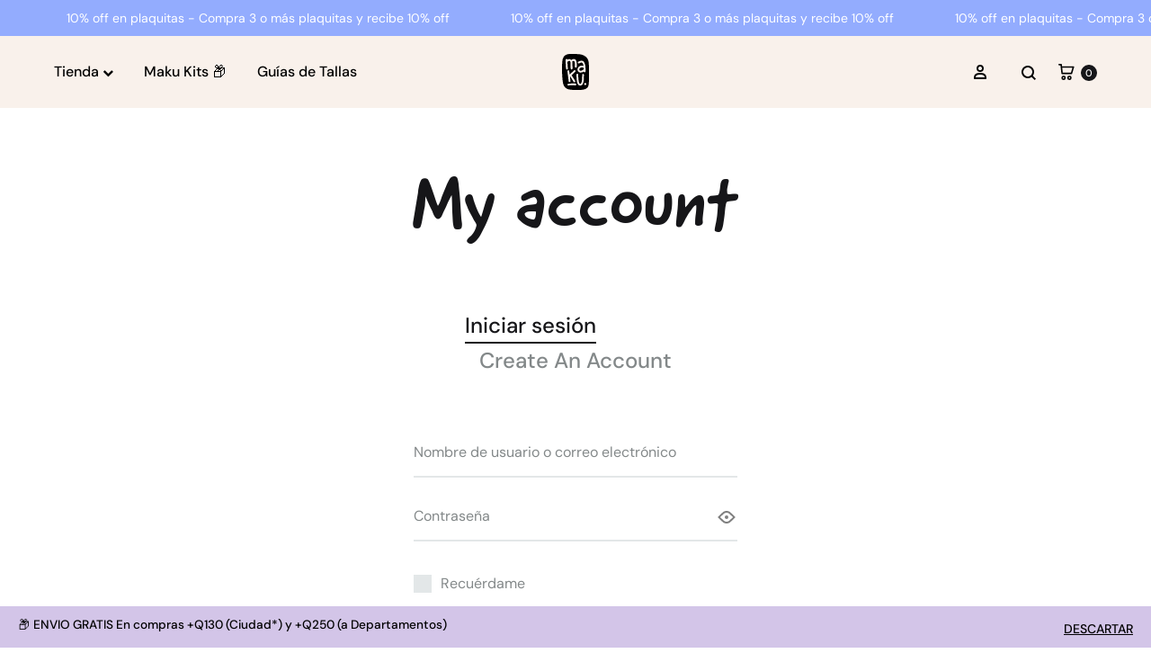

--- FILE ---
content_type: text/html; charset=UTF-8
request_url: https://maku.gt/my-account/
body_size: 48237
content:
<!doctype html>
<html lang="es" dir="ltr">
<head>
	<meta charset="UTF-8">
	<meta name="viewport" content="width=device-width, initial-scale=1">
	<link rel="profile" href="http://gmpg.org/xfn/11">

	<meta name='robots' content='noindex, follow' />
	<style>img:is([sizes="auto" i], [sizes^="auto," i]) { contain-intrinsic-size: 3000px 1500px }</style>
	<link rel="preload" href="https://maku.gt/wp-content/themes/konte/fonts/functionpro-light-webfont.woff2" as="font" type="font/woff2" crossorigin><link rel="preload" href="https://maku.gt/wp-content/themes/konte/fonts/functionpro-book-webfont.woff2" as="font" type="font/woff2" crossorigin><link rel="preload" href="https://maku.gt/wp-content/themes/konte/fonts/functionpro-medium-webfont.woff2" as="font" type="font/woff2" crossorigin><link rel="preload" href="https://maku.gt/wp-content/themes/konte/fonts/functionpro-demi-webfont.woff2" as="font" type="font/woff2" crossorigin><link rel="preload" href="https://maku.gt/wp-content/themes/konte/fonts/functionpro-bold-webfont.woff2" as="font" type="font/woff2" crossorigin><script>window._wca = window._wca || [];</script>

	<!-- This site is optimized with the Yoast SEO Premium plugin v23.3 (Yoast SEO v26.6) - https://yoast.com/wordpress/plugins/seo/ -->
	<title>My account - maku</title>
	<link rel="canonical" href="https://maku.gt/my-account/" />
	<meta property="og:locale" content="es_ES" />
	<meta property="og:type" content="article" />
	<meta property="og:title" content="My account" />
	<meta property="og:url" content="https://maku.gt/my-account/" />
	<meta property="og:site_name" content="maku" />
	<meta name="twitter:card" content="summary_large_image" />
	<script type="application/ld+json" class="yoast-schema-graph">{"@context":"https://schema.org","@graph":[{"@type":"WebPage","@id":"https://maku.gt/my-account/","url":"https://maku.gt/my-account/","name":"My account - maku","isPartOf":{"@id":"https://maku.gt/#website"},"datePublished":"2020-11-06T06:08:59+00:00","breadcrumb":{"@id":"https://maku.gt/my-account/#breadcrumb"},"inLanguage":"es","potentialAction":[{"@type":"ReadAction","target":["https://maku.gt/my-account/"]}]},{"@type":"BreadcrumbList","@id":"https://maku.gt/my-account/#breadcrumb","itemListElement":[{"@type":"ListItem","position":1,"name":"Inicio","item":"https://maku.gt/"},{"@type":"ListItem","position":2,"name":"My account"}]},{"@type":"WebSite","@id":"https://maku.gt/#website","url":"https://maku.gt/","name":"maku","description":"productos y accesorios para mascotas y sus dueños","publisher":{"@id":"https://maku.gt/#organization"},"potentialAction":[{"@type":"SearchAction","target":{"@type":"EntryPoint","urlTemplate":"https://maku.gt/?s={search_term_string}"},"query-input":{"@type":"PropertyValueSpecification","valueRequired":true,"valueName":"search_term_string"}}],"inLanguage":"es"},{"@type":"Organization","@id":"https://maku.gt/#organization","name":"maku","url":"https://maku.gt/","logo":{"@type":"ImageObject","inLanguage":"es","@id":"https://maku.gt/#/schema/logo/image/","url":"","contentUrl":"","caption":"maku"},"image":{"@id":"https://maku.gt/#/schema/logo/image/"}}]}</script>
	<!-- / Yoast SEO Premium plugin. -->


<link rel='dns-prefetch' href='//stats.wp.com' />
<link rel='dns-prefetch' href='//capi-automation.s3.us-east-2.amazonaws.com' />
<link rel='dns-prefetch' href='//www.googletagmanager.com' />
<link rel="alternate" type="application/rss+xml" title="maku &raquo; Feed" href="https://maku.gt/feed/" />
<link rel="alternate" type="application/rss+xml" title="maku &raquo; Feed de los comentarios" href="https://maku.gt/comments/feed/" />
<link rel="alternate" type="application/rss+xml" title="maku &raquo; Historias Feed" href="https://maku.gt/web-stories/feed/"><script type="text/javascript">
/* <![CDATA[ */
window._wpemojiSettings = {"baseUrl":"https:\/\/s.w.org\/images\/core\/emoji\/16.0.1\/72x72\/","ext":".png","svgUrl":"https:\/\/s.w.org\/images\/core\/emoji\/16.0.1\/svg\/","svgExt":".svg","source":{"concatemoji":"https:\/\/maku.gt\/wp-includes\/js\/wp-emoji-release.min.js?ver=6.8.3"}};
/*! This file is auto-generated */
!function(s,n){var o,i,e;function c(e){try{var t={supportTests:e,timestamp:(new Date).valueOf()};sessionStorage.setItem(o,JSON.stringify(t))}catch(e){}}function p(e,t,n){e.clearRect(0,0,e.canvas.width,e.canvas.height),e.fillText(t,0,0);var t=new Uint32Array(e.getImageData(0,0,e.canvas.width,e.canvas.height).data),a=(e.clearRect(0,0,e.canvas.width,e.canvas.height),e.fillText(n,0,0),new Uint32Array(e.getImageData(0,0,e.canvas.width,e.canvas.height).data));return t.every(function(e,t){return e===a[t]})}function u(e,t){e.clearRect(0,0,e.canvas.width,e.canvas.height),e.fillText(t,0,0);for(var n=e.getImageData(16,16,1,1),a=0;a<n.data.length;a++)if(0!==n.data[a])return!1;return!0}function f(e,t,n,a){switch(t){case"flag":return n(e,"\ud83c\udff3\ufe0f\u200d\u26a7\ufe0f","\ud83c\udff3\ufe0f\u200b\u26a7\ufe0f")?!1:!n(e,"\ud83c\udde8\ud83c\uddf6","\ud83c\udde8\u200b\ud83c\uddf6")&&!n(e,"\ud83c\udff4\udb40\udc67\udb40\udc62\udb40\udc65\udb40\udc6e\udb40\udc67\udb40\udc7f","\ud83c\udff4\u200b\udb40\udc67\u200b\udb40\udc62\u200b\udb40\udc65\u200b\udb40\udc6e\u200b\udb40\udc67\u200b\udb40\udc7f");case"emoji":return!a(e,"\ud83e\udedf")}return!1}function g(e,t,n,a){var r="undefined"!=typeof WorkerGlobalScope&&self instanceof WorkerGlobalScope?new OffscreenCanvas(300,150):s.createElement("canvas"),o=r.getContext("2d",{willReadFrequently:!0}),i=(o.textBaseline="top",o.font="600 32px Arial",{});return e.forEach(function(e){i[e]=t(o,e,n,a)}),i}function t(e){var t=s.createElement("script");t.src=e,t.defer=!0,s.head.appendChild(t)}"undefined"!=typeof Promise&&(o="wpEmojiSettingsSupports",i=["flag","emoji"],n.supports={everything:!0,everythingExceptFlag:!0},e=new Promise(function(e){s.addEventListener("DOMContentLoaded",e,{once:!0})}),new Promise(function(t){var n=function(){try{var e=JSON.parse(sessionStorage.getItem(o));if("object"==typeof e&&"number"==typeof e.timestamp&&(new Date).valueOf()<e.timestamp+604800&&"object"==typeof e.supportTests)return e.supportTests}catch(e){}return null}();if(!n){if("undefined"!=typeof Worker&&"undefined"!=typeof OffscreenCanvas&&"undefined"!=typeof URL&&URL.createObjectURL&&"undefined"!=typeof Blob)try{var e="postMessage("+g.toString()+"("+[JSON.stringify(i),f.toString(),p.toString(),u.toString()].join(",")+"));",a=new Blob([e],{type:"text/javascript"}),r=new Worker(URL.createObjectURL(a),{name:"wpTestEmojiSupports"});return void(r.onmessage=function(e){c(n=e.data),r.terminate(),t(n)})}catch(e){}c(n=g(i,f,p,u))}t(n)}).then(function(e){for(var t in e)n.supports[t]=e[t],n.supports.everything=n.supports.everything&&n.supports[t],"flag"!==t&&(n.supports.everythingExceptFlag=n.supports.everythingExceptFlag&&n.supports[t]);n.supports.everythingExceptFlag=n.supports.everythingExceptFlag&&!n.supports.flag,n.DOMReady=!1,n.readyCallback=function(){n.DOMReady=!0}}).then(function(){return e}).then(function(){var e;n.supports.everything||(n.readyCallback(),(e=n.source||{}).concatemoji?t(e.concatemoji):e.wpemoji&&e.twemoji&&(t(e.twemoji),t(e.wpemoji)))}))}((window,document),window._wpemojiSettings);
/* ]]> */
</script>
<link rel='stylesheet' id='cfw-blocks-styles-css' href='https://maku.gt/wp-content/plugins/checkout-for-woocommerce/build/css/blocks-styles.css?ver=27212a3cfebe639d41fc2517679420b4' type='text/css' media='all' />
<style id='wp-emoji-styles-inline-css' type='text/css'>

	img.wp-smiley, img.emoji {
		display: inline !important;
		border: none !important;
		box-shadow: none !important;
		height: 1em !important;
		width: 1em !important;
		margin: 0 0.07em !important;
		vertical-align: -0.1em !important;
		background: none !important;
		padding: 0 !important;
	}
</style>
<link rel='stylesheet' id='wp-block-library-css' href='https://maku.gt/wp-includes/css/dist/block-library/style.min.css?ver=6.8.3' type='text/css' media='all' />
<style id='wp-block-library-theme-inline-css' type='text/css'>
.wp-block-audio :where(figcaption){color:#555;font-size:13px;text-align:center}.is-dark-theme .wp-block-audio :where(figcaption){color:#ffffffa6}.wp-block-audio{margin:0 0 1em}.wp-block-code{border:1px solid #ccc;border-radius:4px;font-family:Menlo,Consolas,monaco,monospace;padding:.8em 1em}.wp-block-embed :where(figcaption){color:#555;font-size:13px;text-align:center}.is-dark-theme .wp-block-embed :where(figcaption){color:#ffffffa6}.wp-block-embed{margin:0 0 1em}.blocks-gallery-caption{color:#555;font-size:13px;text-align:center}.is-dark-theme .blocks-gallery-caption{color:#ffffffa6}:root :where(.wp-block-image figcaption){color:#555;font-size:13px;text-align:center}.is-dark-theme :root :where(.wp-block-image figcaption){color:#ffffffa6}.wp-block-image{margin:0 0 1em}.wp-block-pullquote{border-bottom:4px solid;border-top:4px solid;color:currentColor;margin-bottom:1.75em}.wp-block-pullquote cite,.wp-block-pullquote footer,.wp-block-pullquote__citation{color:currentColor;font-size:.8125em;font-style:normal;text-transform:uppercase}.wp-block-quote{border-left:.25em solid;margin:0 0 1.75em;padding-left:1em}.wp-block-quote cite,.wp-block-quote footer{color:currentColor;font-size:.8125em;font-style:normal;position:relative}.wp-block-quote:where(.has-text-align-right){border-left:none;border-right:.25em solid;padding-left:0;padding-right:1em}.wp-block-quote:where(.has-text-align-center){border:none;padding-left:0}.wp-block-quote.is-large,.wp-block-quote.is-style-large,.wp-block-quote:where(.is-style-plain){border:none}.wp-block-search .wp-block-search__label{font-weight:700}.wp-block-search__button{border:1px solid #ccc;padding:.375em .625em}:where(.wp-block-group.has-background){padding:1.25em 2.375em}.wp-block-separator.has-css-opacity{opacity:.4}.wp-block-separator{border:none;border-bottom:2px solid;margin-left:auto;margin-right:auto}.wp-block-separator.has-alpha-channel-opacity{opacity:1}.wp-block-separator:not(.is-style-wide):not(.is-style-dots){width:100px}.wp-block-separator.has-background:not(.is-style-dots){border-bottom:none;height:1px}.wp-block-separator.has-background:not(.is-style-wide):not(.is-style-dots){height:2px}.wp-block-table{margin:0 0 1em}.wp-block-table td,.wp-block-table th{word-break:normal}.wp-block-table :where(figcaption){color:#555;font-size:13px;text-align:center}.is-dark-theme .wp-block-table :where(figcaption){color:#ffffffa6}.wp-block-video :where(figcaption){color:#555;font-size:13px;text-align:center}.is-dark-theme .wp-block-video :where(figcaption){color:#ffffffa6}.wp-block-video{margin:0 0 1em}:root :where(.wp-block-template-part.has-background){margin-bottom:0;margin-top:0;padding:1.25em 2.375em}
</style>
<style id='classic-theme-styles-inline-css' type='text/css'>
/*! This file is auto-generated */
.wp-block-button__link{color:#fff;background-color:#32373c;border-radius:9999px;box-shadow:none;text-decoration:none;padding:calc(.667em + 2px) calc(1.333em + 2px);font-size:1.125em}.wp-block-file__button{background:#32373c;color:#fff;text-decoration:none}
</style>
<style id='fpf-template-selector-style-inline-css' type='text/css'>
.wp-block-fpf-template-selector{max-width:100%!important;width:100%}.wp-block-fpf-template-selector .form-row .input-text,.wp-block-fpf-template-selector .form-row select{background-color:#fff;border:1px solid rgba(32,7,7,.8);border-radius:4px;box-sizing:border-box;color:#000;display:block;font-family:inherit;font-size:.875rem;font-weight:400;height:auto;letter-spacing:normal;line-height:normal;margin:0;padding:.9rem 1.1rem;width:100%}.wp-block-fpf-template-selector .form-row label{display:block;line-height:2;margin-bottom:.7em}.wp-block-fpf-template-selector .form-row select{-webkit-appearance:none;-moz-appearance:none;appearance:none;background-image:url([data-uri]);background-position:calc(100% - 1.1rem) 50%;background-repeat:no-repeat;background-size:16px;cursor:pointer;padding-right:3em}

</style>
<link rel='stylesheet' id='mediaelement-css' href='https://maku.gt/wp-includes/js/mediaelement/mediaelementplayer-legacy.min.css?ver=4.2.17' type='text/css' media='all' />
<link rel='stylesheet' id='wp-mediaelement-css' href='https://maku.gt/wp-includes/js/mediaelement/wp-mediaelement.min.css?ver=6.8.3' type='text/css' media='all' />
<style id='jetpack-sharing-buttons-style-inline-css' type='text/css'>
.jetpack-sharing-buttons__services-list{display:flex;flex-direction:row;flex-wrap:wrap;gap:0;list-style-type:none;margin:5px;padding:0}.jetpack-sharing-buttons__services-list.has-small-icon-size{font-size:12px}.jetpack-sharing-buttons__services-list.has-normal-icon-size{font-size:16px}.jetpack-sharing-buttons__services-list.has-large-icon-size{font-size:24px}.jetpack-sharing-buttons__services-list.has-huge-icon-size{font-size:36px}@media print{.jetpack-sharing-buttons__services-list{display:none!important}}.editor-styles-wrapper .wp-block-jetpack-sharing-buttons{gap:0;padding-inline-start:0}ul.jetpack-sharing-buttons__services-list.has-background{padding:1.25em 2.375em}
</style>
<link rel='stylesheet' id='pwgc-wc-blocks-style-css' href='https://maku.gt/wp-content/plugins/pw-woocommerce-gift-cards/assets/css/blocks.css?ver=2.29' type='text/css' media='all' />
<link rel='stylesheet' id='konte-woocommerce-blocks-css' href='https://maku.gt/wp-content/themes/konte/css/woocommerce-blocks.css?ver=2.4.9' type='text/css' media='all' />
<style id='global-styles-inline-css' type='text/css'>
:root{--wp--preset--aspect-ratio--square: 1;--wp--preset--aspect-ratio--4-3: 4/3;--wp--preset--aspect-ratio--3-4: 3/4;--wp--preset--aspect-ratio--3-2: 3/2;--wp--preset--aspect-ratio--2-3: 2/3;--wp--preset--aspect-ratio--16-9: 16/9;--wp--preset--aspect-ratio--9-16: 9/16;--wp--preset--color--black: #000000;--wp--preset--color--cyan-bluish-gray: #abb8c3;--wp--preset--color--white: #ffffff;--wp--preset--color--pale-pink: #f78da7;--wp--preset--color--vivid-red: #cf2e2e;--wp--preset--color--luminous-vivid-orange: #ff6900;--wp--preset--color--luminous-vivid-amber: #fcb900;--wp--preset--color--light-green-cyan: #7bdcb5;--wp--preset--color--vivid-green-cyan: #00d084;--wp--preset--color--pale-cyan-blue: #8ed1fc;--wp--preset--color--vivid-cyan-blue: #0693e3;--wp--preset--color--vivid-purple: #9b51e0;--wp--preset--gradient--vivid-cyan-blue-to-vivid-purple: linear-gradient(135deg,rgba(6,147,227,1) 0%,rgb(155,81,224) 100%);--wp--preset--gradient--light-green-cyan-to-vivid-green-cyan: linear-gradient(135deg,rgb(122,220,180) 0%,rgb(0,208,130) 100%);--wp--preset--gradient--luminous-vivid-amber-to-luminous-vivid-orange: linear-gradient(135deg,rgba(252,185,0,1) 0%,rgba(255,105,0,1) 100%);--wp--preset--gradient--luminous-vivid-orange-to-vivid-red: linear-gradient(135deg,rgba(255,105,0,1) 0%,rgb(207,46,46) 100%);--wp--preset--gradient--very-light-gray-to-cyan-bluish-gray: linear-gradient(135deg,rgb(238,238,238) 0%,rgb(169,184,195) 100%);--wp--preset--gradient--cool-to-warm-spectrum: linear-gradient(135deg,rgb(74,234,220) 0%,rgb(151,120,209) 20%,rgb(207,42,186) 40%,rgb(238,44,130) 60%,rgb(251,105,98) 80%,rgb(254,248,76) 100%);--wp--preset--gradient--blush-light-purple: linear-gradient(135deg,rgb(255,206,236) 0%,rgb(152,150,240) 100%);--wp--preset--gradient--blush-bordeaux: linear-gradient(135deg,rgb(254,205,165) 0%,rgb(254,45,45) 50%,rgb(107,0,62) 100%);--wp--preset--gradient--luminous-dusk: linear-gradient(135deg,rgb(255,203,112) 0%,rgb(199,81,192) 50%,rgb(65,88,208) 100%);--wp--preset--gradient--pale-ocean: linear-gradient(135deg,rgb(255,245,203) 0%,rgb(182,227,212) 50%,rgb(51,167,181) 100%);--wp--preset--gradient--electric-grass: linear-gradient(135deg,rgb(202,248,128) 0%,rgb(113,206,126) 100%);--wp--preset--gradient--midnight: linear-gradient(135deg,rgb(2,3,129) 0%,rgb(40,116,252) 100%);--wp--preset--font-size--small: 12px;--wp--preset--font-size--medium: 24px;--wp--preset--font-size--large: 40px;--wp--preset--font-size--x-large: 42px;--wp--preset--font-size--normal: 18px;--wp--preset--font-size--huge: 64px;--wp--preset--spacing--20: 0.44rem;--wp--preset--spacing--30: 0.67rem;--wp--preset--spacing--40: 1rem;--wp--preset--spacing--50: 1.5rem;--wp--preset--spacing--60: 2.25rem;--wp--preset--spacing--70: 3.38rem;--wp--preset--spacing--80: 5.06rem;--wp--preset--shadow--natural: 6px 6px 9px rgba(0, 0, 0, 0.2);--wp--preset--shadow--deep: 12px 12px 50px rgba(0, 0, 0, 0.4);--wp--preset--shadow--sharp: 6px 6px 0px rgba(0, 0, 0, 0.2);--wp--preset--shadow--outlined: 6px 6px 0px -3px rgba(255, 255, 255, 1), 6px 6px rgba(0, 0, 0, 1);--wp--preset--shadow--crisp: 6px 6px 0px rgba(0, 0, 0, 1);}:where(.is-layout-flex){gap: 0.5em;}:where(.is-layout-grid){gap: 0.5em;}body .is-layout-flex{display: flex;}.is-layout-flex{flex-wrap: wrap;align-items: center;}.is-layout-flex > :is(*, div){margin: 0;}body .is-layout-grid{display: grid;}.is-layout-grid > :is(*, div){margin: 0;}:where(.wp-block-columns.is-layout-flex){gap: 2em;}:where(.wp-block-columns.is-layout-grid){gap: 2em;}:where(.wp-block-post-template.is-layout-flex){gap: 1.25em;}:where(.wp-block-post-template.is-layout-grid){gap: 1.25em;}.has-black-color{color: var(--wp--preset--color--black) !important;}.has-cyan-bluish-gray-color{color: var(--wp--preset--color--cyan-bluish-gray) !important;}.has-white-color{color: var(--wp--preset--color--white) !important;}.has-pale-pink-color{color: var(--wp--preset--color--pale-pink) !important;}.has-vivid-red-color{color: var(--wp--preset--color--vivid-red) !important;}.has-luminous-vivid-orange-color{color: var(--wp--preset--color--luminous-vivid-orange) !important;}.has-luminous-vivid-amber-color{color: var(--wp--preset--color--luminous-vivid-amber) !important;}.has-light-green-cyan-color{color: var(--wp--preset--color--light-green-cyan) !important;}.has-vivid-green-cyan-color{color: var(--wp--preset--color--vivid-green-cyan) !important;}.has-pale-cyan-blue-color{color: var(--wp--preset--color--pale-cyan-blue) !important;}.has-vivid-cyan-blue-color{color: var(--wp--preset--color--vivid-cyan-blue) !important;}.has-vivid-purple-color{color: var(--wp--preset--color--vivid-purple) !important;}.has-black-background-color{background-color: var(--wp--preset--color--black) !important;}.has-cyan-bluish-gray-background-color{background-color: var(--wp--preset--color--cyan-bluish-gray) !important;}.has-white-background-color{background-color: var(--wp--preset--color--white) !important;}.has-pale-pink-background-color{background-color: var(--wp--preset--color--pale-pink) !important;}.has-vivid-red-background-color{background-color: var(--wp--preset--color--vivid-red) !important;}.has-luminous-vivid-orange-background-color{background-color: var(--wp--preset--color--luminous-vivid-orange) !important;}.has-luminous-vivid-amber-background-color{background-color: var(--wp--preset--color--luminous-vivid-amber) !important;}.has-light-green-cyan-background-color{background-color: var(--wp--preset--color--light-green-cyan) !important;}.has-vivid-green-cyan-background-color{background-color: var(--wp--preset--color--vivid-green-cyan) !important;}.has-pale-cyan-blue-background-color{background-color: var(--wp--preset--color--pale-cyan-blue) !important;}.has-vivid-cyan-blue-background-color{background-color: var(--wp--preset--color--vivid-cyan-blue) !important;}.has-vivid-purple-background-color{background-color: var(--wp--preset--color--vivid-purple) !important;}.has-black-border-color{border-color: var(--wp--preset--color--black) !important;}.has-cyan-bluish-gray-border-color{border-color: var(--wp--preset--color--cyan-bluish-gray) !important;}.has-white-border-color{border-color: var(--wp--preset--color--white) !important;}.has-pale-pink-border-color{border-color: var(--wp--preset--color--pale-pink) !important;}.has-vivid-red-border-color{border-color: var(--wp--preset--color--vivid-red) !important;}.has-luminous-vivid-orange-border-color{border-color: var(--wp--preset--color--luminous-vivid-orange) !important;}.has-luminous-vivid-amber-border-color{border-color: var(--wp--preset--color--luminous-vivid-amber) !important;}.has-light-green-cyan-border-color{border-color: var(--wp--preset--color--light-green-cyan) !important;}.has-vivid-green-cyan-border-color{border-color: var(--wp--preset--color--vivid-green-cyan) !important;}.has-pale-cyan-blue-border-color{border-color: var(--wp--preset--color--pale-cyan-blue) !important;}.has-vivid-cyan-blue-border-color{border-color: var(--wp--preset--color--vivid-cyan-blue) !important;}.has-vivid-purple-border-color{border-color: var(--wp--preset--color--vivid-purple) !important;}.has-vivid-cyan-blue-to-vivid-purple-gradient-background{background: var(--wp--preset--gradient--vivid-cyan-blue-to-vivid-purple) !important;}.has-light-green-cyan-to-vivid-green-cyan-gradient-background{background: var(--wp--preset--gradient--light-green-cyan-to-vivid-green-cyan) !important;}.has-luminous-vivid-amber-to-luminous-vivid-orange-gradient-background{background: var(--wp--preset--gradient--luminous-vivid-amber-to-luminous-vivid-orange) !important;}.has-luminous-vivid-orange-to-vivid-red-gradient-background{background: var(--wp--preset--gradient--luminous-vivid-orange-to-vivid-red) !important;}.has-very-light-gray-to-cyan-bluish-gray-gradient-background{background: var(--wp--preset--gradient--very-light-gray-to-cyan-bluish-gray) !important;}.has-cool-to-warm-spectrum-gradient-background{background: var(--wp--preset--gradient--cool-to-warm-spectrum) !important;}.has-blush-light-purple-gradient-background{background: var(--wp--preset--gradient--blush-light-purple) !important;}.has-blush-bordeaux-gradient-background{background: var(--wp--preset--gradient--blush-bordeaux) !important;}.has-luminous-dusk-gradient-background{background: var(--wp--preset--gradient--luminous-dusk) !important;}.has-pale-ocean-gradient-background{background: var(--wp--preset--gradient--pale-ocean) !important;}.has-electric-grass-gradient-background{background: var(--wp--preset--gradient--electric-grass) !important;}.has-midnight-gradient-background{background: var(--wp--preset--gradient--midnight) !important;}.has-small-font-size{font-size: var(--wp--preset--font-size--small) !important;}.has-medium-font-size{font-size: var(--wp--preset--font-size--medium) !important;}.has-large-font-size{font-size: var(--wp--preset--font-size--large) !important;}.has-x-large-font-size{font-size: var(--wp--preset--font-size--x-large) !important;}
:where(.wp-block-post-template.is-layout-flex){gap: 1.25em;}:where(.wp-block-post-template.is-layout-grid){gap: 1.25em;}
:where(.wp-block-columns.is-layout-flex){gap: 2em;}:where(.wp-block-columns.is-layout-grid){gap: 2em;}
:root :where(.wp-block-pullquote){font-size: 1.5em;line-height: 1.6;}
</style>
<link rel='stylesheet' id='select2-css' href='https://maku.gt/wp-content/plugins/woocommerce/assets/css/select2.css?ver=10.4.3' type='text/css' media='all' />
<style id='woocommerce-inline-inline-css' type='text/css'>
.woocommerce form .form-row .required { visibility: visible; }
</style>
<link rel='stylesheet' id='wt-smart-coupon-for-woo-css' href='https://maku.gt/wp-content/plugins/wt-smart-coupons-for-woocommerce/public/css/wt-smart-coupon-public.css?ver=2.2.6' type='text/css' media='all' />
<link rel='stylesheet' id='woo-bopo-bundle-frontend-css' href='https://maku.gt/wp-content/plugins/bopo-woocommerce-product-bundle-builder/css/bopo-frontend.min.css?ver=1.1.11' type='text/css' media='all' />
<style id='woo-bopo-bundle-frontend-inline-css' type='text/css'>
.bopobb-area .bopobb-popup .bopobb-product .bopobb-product-title,
                    .bopobb-area .bopobb-popup .bopobb-product .bopobb-variation-title,
			        .bopobb-area .bopobb-popup .bopobb-product .bopobb-product-price,
			        .bopobb-area .bopobb-popup .bopobb-product .bopobb-product-price span.woocommerce-Price-amount,
			        .bopobb-area .bopobb-popup .bopobb-product .bopobb-product-price span.woocommerce-Price-amount span.woocommerce-Price-currencySymbol {color:#000000;}.bopobb-area .bopobb-popup .bopobb-product-list,
			        .bopobb-area .bopobb-popup .bopobb-variation-list {background-color:#ffffff;}.bopobb-single-wrap:not(.bopobb-shortcode-wrap) .bopobb-items-top-wrap .bopobb-item-top {width:45%;}.bopobb-single-wrap:not(.bopobb-shortcode-wrap) .bopobb-items-top-wrap .bopobb-item-img-separate-wrap {width:10%;}.bopobb-single-wrap:not(.bopobb-shortcode-wrap) .bopobb-items-top-wrap .bopobb-item-img-separate-wrap:nth-child(4n) {display: none;}.bopobb-single-wrap .bopobb-items-top-wrap .bopobb-item-img-wrap {border-radius:0%;}.bopobb-single-wrap .bopobb-items-top-wrap .bopobb-item-img-wrap .bopobb-item-img {border-radius:0%;}.bopobb-single-wrap .bopobb-items-bottom-wrap.bopobb-template-2 .bopobb-item-img-wrap {border-radius:0%;}.bopobb-single-wrap .bopobb-items-bottom-wrap.bopobb-template-2 .bopobb-item-img-wrap .bopobb-item-img {border-radius:0%;}.bopobb-single-wrap:not(.bopobb-shortcode-wrap) .bopobb-items-bottom-wrap.bopobb-template-3 .bopobb-item-product {width:45%;}.bopobb-single-wrap:not(.bopobb-shortcode-wrap) .bopobb-items-bottom-wrap.bopobb-template-3 .bopobb-item-img-separate-wrap {width:10%;}.bopobb-single-wrap:not(.bopobb-shortcode-wrap) .bopobb-items-bottom-wrap.bopobb-template-3 .bopobb-item-img-separate-wrap:nth-child(4n) {display: none;}.bopobb-single-wrap .bopobb-items-bottom-wrap.bopobb-template-3 .bopobb-item-block-wrap .bopobb-item-img-wrap {border-radius:0%;}woocommerce-mini-cart-item.bopobb-cart-item.bopobb-cart-child .qty-dropdown .icon-arrow-dropdown{display: none;} woocommerce-mini-cart-item.bopobb-cart-item.bopobb-cart-child .qty-dropdown{display: none;} .bopobb-option-short-description{display:none;} .bopobb-product-stock .cwginstock-subscribe-form{display:none;}
</style>
<link rel='stylesheet' id='woo-bopo-bundle-icons-css' href='https://maku.gt/wp-content/plugins/bopo-woocommerce-product-bundle-builder/css/bopo-icon.min.css?ver=1.1.11' type='text/css' media='all' />
<link rel='stylesheet' id='metorik-css-css' href='https://maku.gt/wp-content/plugins/metorik-helper/assets/css/metorik.css?ver=2.0.10' type='text/css' media='all' />
<link rel='stylesheet' id='woo-variation-swatches-css' href='https://maku.gt/wp-content/plugins/woo-variation-swatches/assets/css/frontend.min.css?ver=1768956216' type='text/css' media='all' />
<style id='woo-variation-swatches-inline-css' type='text/css'>
:root {
--wvs-tick:url("data:image/svg+xml;utf8,%3Csvg filter='drop-shadow(0px 0px 2px rgb(0 0 0 / .8))' xmlns='http://www.w3.org/2000/svg'  viewBox='0 0 30 30'%3E%3Cpath fill='none' stroke='%23ffffff' stroke-linecap='round' stroke-linejoin='round' stroke-width='4' d='M4 16L11 23 27 7'/%3E%3C/svg%3E");

--wvs-cross:url("data:image/svg+xml;utf8,%3Csvg filter='drop-shadow(0px 0px 5px rgb(255 255 255 / .6))' xmlns='http://www.w3.org/2000/svg' width='72px' height='72px' viewBox='0 0 24 24'%3E%3Cpath fill='none' stroke='%23ff0000' stroke-linecap='round' stroke-width='0.6' d='M5 5L19 19M19 5L5 19'/%3E%3C/svg%3E");
--wvs-single-product-item-width:30px;
--wvs-single-product-item-height:30px;
--wvs-single-product-item-font-size:16px}
</style>
<link rel='stylesheet' id='animate-css' href='https://maku.gt/wp-content/themes/konte/css/animate.css?ver=3.5.2' type='text/css' media='all' />
<link rel='stylesheet' id='font-awesome-css' href='https://maku.gt/wp-content/themes/konte/css/font-awesome.min.css?ver=4.7.0' type='text/css' media='all' />
<link rel='stylesheet' id='bootstrap-grid-css' href='https://maku.gt/wp-content/themes/konte/css/bootstrap.css?ver=3.3.7' type='text/css' media='all' />
<link rel='stylesheet' id='konte-css' href='https://maku.gt/wp-content/themes/konte/style.css?ver=1.0.0' type='text/css' media='all' />
<style id='konte-inline-css' type='text/css'>
.site-header.custom, .custom .header-search.icon .search-field:focus, .custom .header-search.icon .search-field.focused { background-color: #f9f1eb; }.topbar {height: 40px}:root { --header-main-height: 80px}:root { --header-bottom-height: 84px}.header-main, .header-v10 .site-branding, .header-v10 .header-main .header-right-items { height: 80px; }.header-bottom { height: 84px; }.header-mobile {height: 65px}.logo img {width: 30px;}.logo svg {width: 30px;height: auto;}.site-footer.custom { background-color: #93acfe; }.page-header.title-front, .page-header .entry-thumbnail { height: 800px; }@media (max-width: 991px) { max.page-header.title-front, .page-header .entry-thumbnail { height: 400px; } }@media (max-width: 767px) { max.page-header.title-front, .page-header .entry-thumbnail { height: 300px; } }
</style>
<link rel='stylesheet' id='konte-child-css' href='https://maku.gt/wp-content/themes/konte-child/style.css?ver=6.8.3' type='text/css' media='all' />
<link rel='stylesheet' id='konte-woocommerce-css' href='https://maku.gt/wp-content/themes/konte/woocommerce.css?ver=2.4.9' type='text/css' media='all' />
<style id='konte-woocommerce-inline-css' type='text/css'>
.woocommerce-badge.onsale {background-color: #0a0a0a}.woocommerce-badge.new {background-color: #68c191}.woocommerce-badge.featured {background-color: #c6b4de}.woocommerce-badge.sold-out {background-color: #ed8073}@media (max-width: 767px) { .cart-panel .panel { width: 95%; } }
</style>
<link rel='stylesheet' id='cwginstock_frontend_css-css' href='https://maku.gt/wp-content/plugins/back-in-stock-notifier-for-woocommerce/assets/css/frontend.min.css?ver=6.2.4' type='text/css' media='' />
<link rel='stylesheet' id='cwginstock_bootstrap-css' href='https://maku.gt/wp-content/plugins/back-in-stock-notifier-for-woocommerce/assets/css/bootstrap.min.css?ver=6.2.4' type='text/css' media='' />
<link rel='stylesheet' id='wapf-frontend-css' href='https://maku.gt/wp-content/plugins/advanced-product-fields-for-woocommerce-pro/assets/css/frontend.min.css?ver=3.0.7-1748916795' type='text/css' media='all' />
<link rel='stylesheet' id='wapf-dropzone-css' href='https://maku.gt/wp-content/plugins/advanced-product-fields-for-woocommerce-pro/assets/css/dropzone.min.css?ver=3.0.7' type='text/css' media='all' />
<script type="text/template" id="tmpl-variation-template">
	<div class="woocommerce-variation-description">{{{ data.variation.variation_description }}}</div>
	<div class="woocommerce-variation-price">{{{ data.variation.price_html }}}</div>
	<div class="woocommerce-variation-availability">{{{ data.variation.availability_html }}}</div>
</script>
<script type="text/template" id="tmpl-unavailable-variation-template">
	<p role="alert">Lo siento, este producto no está disponible. Por favor, elige otra combinación.</p>
</script>
<script type="text/javascript" src="https://maku.gt/wp-includes/js/dist/hooks.min.js?ver=4d63a3d491d11ffd8ac6" id="wp-hooks-js"></script>
<script type="text/javascript" src="https://maku.gt/wp-includes/js/dist/i18n.min.js?ver=5e580eb46a90c2b997e6" id="wp-i18n-js"></script>
<script type="text/javascript" id="wp-i18n-js-after">
/* <![CDATA[ */
wp.i18n.setLocaleData( { 'text direction\u0004ltr': [ 'ltr' ] } );
/* ]]> */
</script>
<script type="text/javascript" src="https://maku.gt/wp-includes/js/jquery/jquery.min.js?ver=3.7.1" id="jquery-core-js"></script>
<script type="text/javascript" src="https://maku.gt/wp-includes/js/jquery/jquery-migrate.min.js?ver=3.4.1" id="jquery-migrate-js"></script>
<script type="text/javascript" src="https://maku.gt/wp-content/plugins/woocommerce/assets/js/jquery-blockui/jquery.blockUI.min.js?ver=2.7.0-wc.10.4.3" id="wc-jquery-blockui-js" data-wp-strategy="defer"></script>
<script type="text/javascript" id="wc-add-to-cart-js-extra">
/* <![CDATA[ */
var wc_add_to_cart_params = {"ajax_url":"\/wp-admin\/admin-ajax.php","wc_ajax_url":"\/?wc-ajax=%%endpoint%%","i18n_view_cart":"Ver carrito","cart_url":"https:\/\/maku.gt\/cart\/","is_cart":"","cart_redirect_after_add":"no"};
/* ]]> */
</script>
<script type="text/javascript" src="https://maku.gt/wp-content/plugins/woocommerce/assets/js/frontend/add-to-cart.min.js?ver=10.4.3" id="wc-add-to-cart-js" data-wp-strategy="defer"></script>
<script type="text/javascript" src="https://maku.gt/wp-content/plugins/woocommerce/assets/js/selectWoo/selectWoo.full.min.js?ver=1.0.9-wc.10.4.3" id="selectWoo-js" defer="defer" data-wp-strategy="defer"></script>
<script type="text/javascript" id="zxcvbn-async-js-extra">
/* <![CDATA[ */
var _zxcvbnSettings = {"src":"https:\/\/maku.gt\/wp-includes\/js\/zxcvbn.min.js"};
/* ]]> */
</script>
<script type="text/javascript" src="https://maku.gt/wp-includes/js/zxcvbn-async.min.js?ver=1.0" id="zxcvbn-async-js"></script>
<script type="text/javascript" id="password-strength-meter-js-extra">
/* <![CDATA[ */
var pwsL10n = {"unknown":"Fortaleza de la contrase\u00f1a desconocida","short":"Muy d\u00e9bil","bad":"D\u00e9bil","good":"Medio","strong":"Fuerte","mismatch":"No coinciden"};
/* ]]> */
</script>
<script type="text/javascript" id="password-strength-meter-js-translations">
/* <![CDATA[ */
( function( domain, translations ) {
	var localeData = translations.locale_data[ domain ] || translations.locale_data.messages;
	localeData[""].domain = domain;
	wp.i18n.setLocaleData( localeData, domain );
} )( "default", {"translation-revision-date":"2025-11-12 21:16:09+0000","generator":"GlotPress\/4.0.3","domain":"messages","locale_data":{"messages":{"":{"domain":"messages","plural-forms":"nplurals=2; plural=n != 1;","lang":"es"},"%1$s is deprecated since version %2$s! Use %3$s instead. Please consider writing more inclusive code.":["\u00a1%1$s est\u00e1 obsoleto desde la versi\u00f3n %2$s! Usa %3$s en su lugar. Por favor, plant\u00e9ate escribir un c\u00f3digo m\u00e1s inclusivo."]}},"comment":{"reference":"wp-admin\/js\/password-strength-meter.js"}} );
/* ]]> */
</script>
<script type="text/javascript" src="https://maku.gt/wp-admin/js/password-strength-meter.min.js?ver=6.8.3" id="password-strength-meter-js"></script>
<script type="text/javascript" id="wc-password-strength-meter-js-extra">
/* <![CDATA[ */
var wc_password_strength_meter_params = {"min_password_strength":"3","stop_checkout":"","i18n_password_error":"Por favor, introduce una contrase\u00f1a m\u00e1s fuerte.","i18n_password_hint":"Sugerencia: La contrase\u00f1a debe ser de al menos doce caracteres. Para hacerla m\u00e1s fuerte usa may\u00fasculas y min\u00fasculas, n\u00fameros y s\u00edmbolos como ! \" ? $ % ^ y )."};
/* ]]> */
</script>
<script type="text/javascript" src="https://maku.gt/wp-content/plugins/woocommerce/assets/js/frontend/password-strength-meter.min.js?ver=10.4.3" id="wc-password-strength-meter-js" defer="defer" data-wp-strategy="defer"></script>
<script type="text/javascript" src="https://maku.gt/wp-content/plugins/woocommerce/assets/js/frontend/account-i18n.min.js?ver=10.4.3" id="wc-account-i18n-js" defer="defer" data-wp-strategy="defer"></script>
<script type="text/javascript" src="https://maku.gt/wp-content/plugins/woocommerce/assets/js/js-cookie/js.cookie.min.js?ver=2.1.4-wc.10.4.3" id="wc-js-cookie-js" defer="defer" data-wp-strategy="defer"></script>
<script type="text/javascript" id="woocommerce-js-extra">
/* <![CDATA[ */
var woocommerce_params = {"ajax_url":"\/wp-admin\/admin-ajax.php","wc_ajax_url":"\/?wc-ajax=%%endpoint%%","i18n_password_show":"Mostrar contrase\u00f1a","i18n_password_hide":"Ocultar contrase\u00f1a"};
/* ]]> */
</script>
<script type="text/javascript" src="https://maku.gt/wp-content/plugins/woocommerce/assets/js/frontend/woocommerce.min.js?ver=10.4.3" id="woocommerce-js" defer="defer" data-wp-strategy="defer"></script>
<script type="text/javascript" id="wt-smart-coupon-for-woo-js-extra">
/* <![CDATA[ */
var WTSmartCouponOBJ = {"ajaxurl":"https:\/\/maku.gt\/wp-admin\/admin-ajax.php","wc_ajax_url":"https:\/\/maku.gt\/?wc-ajax=","nonces":{"public":"4939250d08","apply_coupon":"de3c6e02c1"},"labels":{"please_wait":"Please wait...","choose_variation":"Please choose a variation","error":"Error !!!"},"shipping_method":[],"payment_method":"","is_cart":""};
/* ]]> */
</script>
<script type="text/javascript" src="https://maku.gt/wp-content/plugins/wt-smart-coupons-for-woocommerce/public/js/wt-smart-coupon-public.js?ver=2.2.6" id="wt-smart-coupon-for-woo-js"></script>
<script type="text/javascript" id="woo-bopo-bundle-frontend-js-extra">
/* <![CDATA[ */
var bopobbVars = {"ajaxurl":"https:\/\/maku.gt\/wp-admin\/admin-ajax.php","wc_ajax_url":"\/?wc-ajax=%%endpoint%%","wc_custom_atc":"","user_id":"9cc494950e226535d3c7c270be6305ab","nonce":"a3d7209ab0","language":"","vi_swatches":"0","vi_curcy":"0","bopobb_popup_title":"Selecciona uno","bopobb_link_individual":"2","bundled_price":"subtotal","hide_price":"1","view_description":"","view_full_description":"","short_des_position":"1","des_position":"0","allow_duplicate_select":"1","out_stock_watermark":"1","bundle_scroll_animation":"1","image_rate":"1","image_height":"80","price_format":"%1$s%2$s","price_decimals":"2","price_thousand_separator":",","price_decimal_separator":".","currency_symbol":"Q","alert_empty":"Selecciona todos los productos del kit","alert_stock":"Selecciona el producto disponible","alert_duplicate":"The product is already in the bundle, please select the other.","alert_no_item":"No hay producto disponible para cambiar","alert_max_item":"La cantidad debe ser menor a[d].","alert_min_item":"La cantidad debe ser mayor a[d].","bopobb_alert_stock":"Este producto est\u00e1 agotado","printStyle":"\n\tbody {\n\t\tfont-family: arial, sans-serif;\n\t\tfont-size: 16px;\n\t}\n\n\ttable, th, td, #bopobb-print-frame {\n\t\tfont-family: arial, sans-serif;\n\t\tfont-size: 14px;\n\t}\n\n\t#bopobb-print-frame h1 {\n\t\tfont-size: x-large;\n\t}\n\n\t#bopobb-print-frame .bopobb-print-bundle-title {\n\t\ttext-align: center;\n\t}\n\n\t#bopobb-print-frame table {\n\t\twidth: 100%;\n\t\tborder: 1px solid #cccccc;\n\t\tborder-collapse: collapse;\n\t}\n\n\t#bopobb-print-frame table tr td:first-child,\n\t#bopobb-print-frame table tr th:first-child {\n\t\tborder-left: none;\n\t}\n\n\t#bopobb-print-frame table tr td, #bopobb-print-frame table tr th {\n\t\tborder-left: 1px solid #cccccc;\n\t}\n\n\t#bopobb-print-frame table tr th {\n\t\tbackground-color: #f9fafb;\n\t\tborder-bottom: 1px solid #cccccc;\n\t}\n\n\t#bopobb-print-frame table tr td,\n\t#bopobb-print-frame table tfoot tr th {\n\t\tborder-top: 1px solid #cccccc;\n\t}\n\n\t#bopobb-print-frame table tr:first-child td {\n\t\tborder-top: none;\n\t}\n\n\t#bopobb-print-frame table tr th,\n\t#bopobb-print-frame table tr td {\n\t\tpadding: 10px;\n\t}\n\n\t#bopobb-print-frame .bopobb-print-product-col {\n\t\twidth: 50%;\n\t\ttext-align: left;\n\t}\n\n\t#bopobb-print-frame table td.bopobb-print-img {\n\t\tborder-right: none;\n\t}\n\n\t#bopobb-print-frame table td.bopobb-print-title {\n\t\twidth: 35%;\n\t\tborder-left: none;\n\t}\n\n\t#bopobb-print-frame .bopobb-print-quantity-col,\n\t#bopobb-print-frame .bopobb-print-price-col {\n\t\ttext-align: center;\n\t\twhite-space: nowrap;\n\t}\n\n\t#bopobb-print-frame .bopobb-print-subtotal-col,\n\t#bopobb-print-frame .bopobb-print-footer-bundle-total {\n\t\ttext-align: right;\n\t}\n    #bopobb-print-frame .bopobb-print-footer-total {\n\t\ttext-align: center;\n\t}\n\n","printHeader":"","printFooter":"","popup_load_init":"product","cart_update_notice":"Updated [s].","variation_notice":"This variation is not available in this bundle","saved_text":"(Ahorras: [d])"};
/* ]]> */
</script>
<script type="text/javascript" src="https://maku.gt/wp-content/plugins/bopo-woocommerce-product-bundle-builder/js/bopo-frontend.min.js?ver=1.1.11" id="woo-bopo-bundle-frontend-js"></script>
<script type="text/javascript" src="https://maku.gt/wp-content/plugins/js_composer/assets/js/vendors/woocommerce-add-to-cart.js?ver=7.4" id="vc_woocommerce-add-to-cart-js-js"></script>
<script type="text/javascript" src="https://maku.gt/wp-includes/js/underscore.min.js?ver=1.13.7" id="underscore-js"></script>
<script type="text/javascript" id="wp-util-js-extra">
/* <![CDATA[ */
var _wpUtilSettings = {"ajax":{"url":"\/wp-admin\/admin-ajax.php"}};
/* ]]> */
</script>
<script type="text/javascript" src="https://maku.gt/wp-includes/js/wp-util.min.js?ver=6.8.3" id="wp-util-js"></script>
<script type="text/javascript" src="https://stats.wp.com/s-202604.js" id="woocommerce-analytics-js" defer="defer" data-wp-strategy="defer"></script>
<script type="text/javascript" id="wc-add-to-cart-variation-js-extra">
/* <![CDATA[ */
var wc_add_to_cart_variation_params = {"wc_ajax_url":"\/?wc-ajax=%%endpoint%%","i18n_no_matching_variations_text":"Lo siento, no hay productos que igualen tu selecci\u00f3n. Por favor, escoge una combinaci\u00f3n diferente.","i18n_make_a_selection_text":"Elige las opciones del producto antes de a\u00f1adir este producto a tu carrito.","i18n_unavailable_text":"Lo siento, este producto no est\u00e1 disponible. Por favor, elige otra combinaci\u00f3n.","i18n_reset_alert_text":"Se ha restablecido tu selecci\u00f3n. Por favor, elige alguna opci\u00f3n del producto antes de poder a\u00f1adir este producto a tu carrito."};
/* ]]> */
</script>
<script type="text/javascript" src="https://maku.gt/wp-content/plugins/woocommerce/assets/js/frontend/add-to-cart-variation.min.js?ver=10.4.3" id="wc-add-to-cart-variation-js" defer="defer" data-wp-strategy="defer"></script>

<!-- Fragmento de código de la etiqueta de Google (gtag.js) añadida por Site Kit -->
<!-- Fragmento de código de Google Analytics añadido por Site Kit -->
<script type="text/javascript" src="https://www.googletagmanager.com/gtag/js?id=G-54H2CPYE1Y" id="google_gtagjs-js" async></script>
<script type="text/javascript" id="google_gtagjs-js-after">
/* <![CDATA[ */
window.dataLayer = window.dataLayer || [];function gtag(){dataLayer.push(arguments);}
gtag("set","linker",{"domains":["maku.gt"]});
gtag("js", new Date());
gtag("set", "developer_id.dZTNiMT", true);
gtag("config", "G-54H2CPYE1Y", {"googlesitekit_post_type":"page"});
/* ]]> */
</script>
<script type="text/javascript" src="https://maku.gt/wp-content/plugins/woocommerce/assets/js/flexslider/jquery.flexslider.min.js?ver=2.7.2-wc.10.4.3" id="wc-flexslider-js" defer="defer" data-wp-strategy="defer"></script>
<script type="text/javascript" src="https://maku.gt/wp-content/plugins/woocommerce/assets/js/select2/select2.full.min.js?ver=4.0.3-wc.10.4.3" id="wc-select2-js" defer="defer" data-wp-strategy="defer"></script>
<script type="text/javascript" id="wc-cart-fragments-js-extra">
/* <![CDATA[ */
var wc_cart_fragments_params = {"ajax_url":"\/wp-admin\/admin-ajax.php","wc_ajax_url":"\/?wc-ajax=%%endpoint%%","cart_hash_key":"wc_cart_hash_7d283c8cda7d9402e1db43614f0aad78","fragment_name":"wc_fragments_7d283c8cda7d9402e1db43614f0aad78","request_timeout":"5000"};
/* ]]> */
</script>
<script type="text/javascript" src="https://maku.gt/wp-content/plugins/woocommerce/assets/js/frontend/cart-fragments.min.js?ver=10.4.3" id="wc-cart-fragments-js" defer="defer" data-wp-strategy="defer"></script>
<script></script><link rel="https://api.w.org/" href="https://maku.gt/wp-json/" /><link rel="alternate" title="JSON" type="application/json" href="https://maku.gt/wp-json/wp/v2/pages/12" /><link rel="EditURI" type="application/rsd+xml" title="RSD" href="https://maku.gt/xmlrpc.php?rsd" />
<meta name="generator" content="WordPress 6.8.3" />
<meta name="generator" content="WooCommerce 10.4.3" />
<link rel='shortlink' href='https://maku.gt/?p=12' />
<link rel="alternate" title="oEmbed (JSON)" type="application/json+oembed" href="https://maku.gt/wp-json/oembed/1.0/embed?url=https%3A%2F%2Fmaku.gt%2Fmy-account%2F" />
<link rel="alternate" title="oEmbed (XML)" type="text/xml+oembed" href="https://maku.gt/wp-json/oembed/1.0/embed?url=https%3A%2F%2Fmaku.gt%2Fmy-account%2F&#038;format=xml" />
<meta name="generator" content="Site Kit by Google 1.168.0" /><meta name="wwp" content="yes" />	<style>img#wpstats{display:none}</style>
		<!-- Google site verification - Google for WooCommerce -->
<meta name="google-site-verification" content="ChafIm4E4iEzHdIi5_OEDR8ctrGChmHmqDaET9MaaGI" />
<style id="custom-theme-colors" >
/**
 * Konte: Color Scheme
 */
:root {
	--konte--primary-color:#87a3fe;
}

h1,
h2,
h3,
h4,
h5,
h6,
.text-default,
.color-scheme-default,
.text-default a,
.color-scheme-default a,
.konte-button.button-outline,
.konte-button.button-underline,
.konte-button.button-underline:hover,
.konte-product-grid__head:after,
.konte-post-grid .post-title a,
.konte-info-list .info-value a:hover,
.konte-cta:before,
.site-footer.light a,
.site-footer.light .footer-widgets-area,
.site-footer .mc4wp-form input[type=submit],
.site-footer .list-dropdown .current {
	color: #87a3fe;
}

.konte-button.button-outline:hover,
.konte-carousel__arrow:hover {
	color: #fff;
	border-color: #87a3fe;
	background-color: #87a3fe;
}

button,
.button,
input[type="button"],
input[type="reset"],
input[type="submit"],
.konte-button.button-normal.text-default,
button.alt:hover,
.button.alt:hover,
input[type="button"].alt:hover,
input[type="reset"].alt:hover,
input[type="submit"].alt:hover {
	background-color: #87a3fe;
	border-color: #87a3fe;
}

button.alt,
.button.alt,
input[type="button"].alt,
input[type="reset"].alt,
input[type="submit"].alt {
	color: #87a3fe;
	border-color: #87a3fe;
	background-color: transparent;
}

.next-posts-navigation a:hover,
.site-footer .mc4wp-form input:focus,
.site-footer .mc4wp-form select:focus,
.site-footer .mc4wp-form textarea:focus,
.site-footer .mc4wp-form button:focus {
	border-color: #87a3fe;
}

.konte-button.button-normal.text-default {
	color: #fff;
}

.next-posts-navigation a:after {
	border-top-color: #87a3fe
}
	
			table.cart .actions .button,
			.cart-panel .widget_shopping_cart_content .buttons .button {
				color: #87a3fe;
			}

			.woocommerce div.product .single_add_to_cart_button,
			.woocommerce div.product.layout-v1 .product-share .sharing-icon,
			.woocommerce div.product.layout-v1 .product-share .socials,
			.woocommerce div.product.layout-v5 .product-share .sharing-icon,
			.woocommerce div.product.layout-v5 .product-share .socials,
			.cart-panel .widget_shopping_cart_content .buttons .button:hover,
			.cart-panel .widget_shopping_cart_content .buttons .checkout,
			.cart-collaterals .checkout-button,
			.woocommerce-checkout-payment .place-order .button {
				color: #fff;
				background-color: #87a3fe;
			}

			.cart-panel .widget_shopping_cart_content .buttons .button:hover {
				border-color: #87a3fe;
			}
		</style>	<noscript><style>.woocommerce-product-gallery{ opacity: 1 !important; }</style></noscript>
	
<!-- Metaetiquetas de Google AdSense añadidas por Site Kit -->
<meta name="google-adsense-platform-account" content="ca-host-pub-2644536267352236">
<meta name="google-adsense-platform-domain" content="sitekit.withgoogle.com">
<!-- Acabar con las metaetiquetas de Google AdSense añadidas por Site Kit -->
<style type="text/css">.recentcomments a{display:inline !important;padding:0 !important;margin:0 !important;}</style>			<script  type="text/javascript">
				!function(f,b,e,v,n,t,s){if(f.fbq)return;n=f.fbq=function(){n.callMethod?
					n.callMethod.apply(n,arguments):n.queue.push(arguments)};if(!f._fbq)f._fbq=n;
					n.push=n;n.loaded=!0;n.version='2.0';n.queue=[];t=b.createElement(e);t.async=!0;
					t.src=v;s=b.getElementsByTagName(e)[0];s.parentNode.insertBefore(t,s)}(window,
					document,'script','https://connect.facebook.net/en_US/fbevents.js');
			</script>
			<!-- WooCommerce Facebook Integration Begin -->
			<script  type="text/javascript">

				fbq('init', '721114161833536', {}, {
    "agent": "woocommerce_6-10.4.3-3.5.15"
});

				document.addEventListener( 'DOMContentLoaded', function() {
					// Insert placeholder for events injected when a product is added to the cart through AJAX.
					document.body.insertAdjacentHTML( 'beforeend', '<div class=\"wc-facebook-pixel-event-placeholder\"></div>' );
				}, false );

			</script>
			<!-- WooCommerce Facebook Integration End -->
			<meta name="generator" content="Powered by WPBakery Page Builder - drag and drop page builder for WordPress."/>

<!-- Fragmento de código de Google Tag Manager añadido por Site Kit -->
<script type="text/javascript">
/* <![CDATA[ */

			( function( w, d, s, l, i ) {
				w[l] = w[l] || [];
				w[l].push( {'gtm.start': new Date().getTime(), event: 'gtm.js'} );
				var f = d.getElementsByTagName( s )[0],
					j = d.createElement( s ), dl = l != 'dataLayer' ? '&l=' + l : '';
				j.async = true;
				j.src = 'https://www.googletagmanager.com/gtm.js?id=' + i + dl;
				f.parentNode.insertBefore( j, f );
			} )( window, document, 'script', 'dataLayer', 'GTM-MM2MDJK' );
			
/* ]]> */
</script>

<!-- Final del fragmento de código de Google Tag Manager añadido por Site Kit -->
<script>var $ = jQuery; </script><link rel="icon" href="https://maku.gt/wp-content/uploads/2025/03/cropped-Favicon-32x32.png" sizes="32x32" />
<link rel="icon" href="https://maku.gt/wp-content/uploads/2025/03/cropped-Favicon-192x192.png" sizes="192x192" />
<link rel="apple-touch-icon" href="https://maku.gt/wp-content/uploads/2025/03/cropped-Favicon-180x180.png" />
<meta name="msapplication-TileImage" content="https://maku.gt/wp-content/uploads/2025/03/cropped-Favicon-270x270.png" />
		<style type="text/css" id="wp-custom-css">
			.site-branding .logo svg{
	fill: black !important;
}
.entry-summary th {
	border-bottom: none !important;
}

.maku-font, h1{
		font-family: 'GoodDogNew', sans-serif !important
}

.vc_toggle.vc_toggle_ .vc_toggle_icon{
	opacity: 1 !important;
}

.single-product .site-content{
	padding-top: 0;
}

.archive .site-content{
	padding-top: 16px;
}

.single-product .summary{
	margin-top: 15px !important;
}

.site-branding .logo {
    position: relative;
    display: block;
    line-height: 1;
    color: #4E7986;
}

button{
	border-radius: 16px;
	font-weight: 600 !important;
}


#field1002{
	background-color: #f5f5f5 !important;
	padding: 8px !important;
  border-radius: 6px !important;
}


input[type=radio]:checked + img { border: solid 3px #000000; !important;
	position: relative;
}


input[type=radio]:checked + img:after{
	background: red;
	content: "";
	position: absolute;
	width: 100%;
	height: 100%;
	top: 0;
	left; 0;
	
}

ul.products .product-inner{
	border-radius: 24px;
	background-color: white;
}

div.radio img { border-radius: 6px !important }


.topbar.dark {
/* 	background-color: #CAA189 !important; */
	background-color: #00001 !important;

	font-weight: 500;
}
.topbar.light {
	background-color: #D3C5E8 !important;
	font-weight: 500;
}

.woocommerce-store-notice{
	background-color: #D3C5E8 !important;
    font-weight: 500;
	color: black;
	font-size: 0.85em;
	padding: 10px 20px;
}

.woocommerce-store-notice a{
	text-decoration: underline;
	color: black !important;
}


.topbar-items{
	justify-content: center;
}

.konte-button-large-font{
	font-size: 1em;
	font-weight: 500;
}

.dark {
/* 	background-color: #7BB1AC !important; */
}

.header-sticky--smart.headroom--not-top.transparent.text-light {
/*     background-color: rgb(123 177 172 / 90%); */
/* 	background-color: #72968B; */
}

.site-header.transparent.transparent-hover.text-light:hover {
/*     background: #7BB1AC; */
}

.swatch-bone, .swatch-droplet, .swatch-hexagon, .swatch-square, .swatch-circle{
	width: 50px !important;
	height: auto !important;
}

.swatch-bone img, .swatch-droplet img, .swatch-hexagon img, .swatch-square img, .swatch-circle img{
	border-radius: 0 !important;
	height: 50px;
}

.swatch-droplet img {
    border-radius: 0 !important;
	height: 50px;
}

.free-shipping{
	background-color: #C78163;
    padding: 5px;
    display: block;
    color: white;
    text-align: center;
/*     background: black; */
}


p.out-of-stock-size {
    position: absolute;
    top: 50%;
    z-index: 1;
    font-size: 15px;
    text-align: center;
    padding: 1em;
    margin: 0;
    transform: translateY(-50%);
}

.woocommerce-products-header .page-description, .woocommerce-products-header .term-description{
	font-size: 0.85em;
	margin-left: 0 !important;
}

.woocommerce-Price-amount{
/* 	color: #CAA189; */
}

ul.products li.product{
	padding: 8px;
	margin-bottom: 8px;
}

ul.products li.product .price{
/*     border: 1px solid black; */
/*     text-align: center; */
    padding: 0.25em;
		font-size: 1.2em;
}

ul.products li.product .price ins{
	color: #F75767;
	font-weight:bolder
}

ul.products li.product .woocommerce-loop-product__title{
	font-weight: 500;
	line-height: 120%;
}

ul.products li.product .buttons{
	transform: translatex(-50%)
	left: 50%;
	right: 0;
}

.hc-product-rating.hc-product-rating--center.hc-product-rating--detailed{
	text-align: left;
}

.hc-widget{
	margin-bottom: 0 !important;
}
.hc-product-rating{
	text-align: left !important;
}

.woo-variation-swatches .wvs-style-squared.variable-items-wrapper .variable-item:not(.radio-variable-item){
	border-radius: 8px;
}

.woo-variation-swatches .variable-items-wrapper .variable-item:not(.radio-variable-item).button-variable-item.selected:not(.no-stock){
	background-color: #68C191;
	color: white;
}

.woo-variation-swatches .variable-items-wrapper .variable-item:not(.radio-variable-item).selected, .woo-variation-swatches .variable-items-wrapper .variable-item:not(.radio-variable-item).selected:hover{
	box-shadow: 0 0 0 2px #41A36B
}


.text-dark, .text-dark a{
/* 	color: #3B635F; */
}

.stock.out-of-stock {
    padding: 8px;
    color: #ffffff;
    background: #ff8585;
    text-align: center;
    font-size: 18px;
}

p.stock.in-stock {
    color: #00a34f;
    font-size: 18px;
		margin-top: 0;
}

.woocommerce div.product .woocommerce-variation-price{
	margin-bottom: 0;
}

.woocommerce div.product .variations, .tprice{
	margin-bottom: 0 !important;
}

.price_total{
	margin-top: 0;
}

.woocommerce div.product .price{
	margin: 12px 0;
}

.product.outofstock .product-thumbnail img{
	opacity: 0.3;
}

table.variations tr{
	width: 100% !important;
}

.woocommerce div.product .variations .reset_variations{
	margin-left: 0 !important;
	color: red;
}

.wapf-field-container{
	padding: 16px 0;
	border-top: 1px solid #ededed;
/* 	margin-bottom: 12px; */
}
.label-above .wapf-field-label{
	margin-bottom: 0;
}
.wapf-field-description{
	padding: 0;
}

.field-5e40231{
	border: none;
	padding-top: 0;
}



.woocommerce-variation.single_variation{
	margin-top:24px;
}

.woocommerce div.product .size-guide-button{
	color: #C78163;
	font-size: 1rem;
	text-decoration: underline;
	text-transform: capitalize;
}

.shop-by-size{
	padding: 4px;
}





/* Black days */
.black-days-carousel .woocommerce-loop-product__title a{
    color: white;
}

.black-days-carousel ul.products .product-inner:hover .woocommerce-loop-product__title a{
    color: black;
}

span.onsale.woocommerce-badge {
    font-size: 15px;
}


.select2{
	margin: 0 !important;
}


#order_review input[type=radio]{
	display: block !important;
}




/* Product Addons */

.product-addon-header{
	  font-size: 1.2em;
    font-weight: 800;
}

.product-addon{
    display: flex;
    column-gap: 16px;
    border: 1px solid #9d9d9d;
    align-items: center;
    margin-bottom: 16px;	
}    


.product-addon-image{
		display: flex;
		min-width: 150px;
}

.product-addon-info {
    position: relative;
    font-size: 14px!important;
    line-height: 20px!important;
    margin: 12px!important;
    display: flex;
    flex-direction: column;	
}

.product-addon-title{
		  font-size: 1.2em;
	font-weight: 800;
}

.addon-button{
    border: 1px solid black;
    text-align: center;
    padding: 0.25em;
    font-size: 1em;    
}


/* Black week menu */
#menu-item-5341 a{
	background: #292929;
	color: white;
	padding: 4px;
	border-radius: 4px
}



/* Out of stock form */
.panel-heading.cwginstock-panel-heading {
    background: #ACCABA !important;
    padding: 4px 0;
    border-color: #ACCABA !important;
}

.panel-heading.cwginstock-panel-heading h4{
    font-size: 1.2em;
    padding: 0 !important;
    margin: 5px 0;
}
.cwginstock-panel-primary{
    border: none !Important;
    background: #efefef;
}
.cwginstock-panel-primary input[type="text"],.cwginstock-panel-primary input[type="email"]{
    height: 45px
}


/* zonas rojas */

.zonas-rojas{
	font-size: 12px;
	padding:8px 0;
	color: red;
}
/* Horarios envio */

.horario-envio{
	font-size: 12px;
	color: gray;
	margin-bottom: 1.8em
}

#cfw-shipping-packages-container .cfw-module{
	margin-bottom: 0 !important;
}

body.checkout-wc h3, main.checkoutwc h3{
	font-weight: 600;
}


/* Fix custom addons for products css */

.eocustomgroup .radio label input{
    display: none;
}

.eocustomgroup .radio{
    min-width: 100px;
}

.eocustomgroup .radio .rowTitle {
    float: none;

}

.eocustomgroup input[type=text]{
	background: #ededed;
	min-height: 48px;
	border-radius: 8px;
	padding: 4px 16px;
}



.konte-banner {
    border-radius: 16px;
}

.konte-banner span{
	text-shadow: 0px 3px 11px rgba(0,0,0,0.5);
/* 	font-weight: 600; */
	text-align: center;
}

.product-thumbnail {
    border-radius: 16px;
}


small.woocommerce-price-suffix {
    display: flex;
}






/* PLAQUITA ESPECIAL */
div[data-product_id="6310"] .custom_options #field1021_wrapper input {
 text-transform: uppercase    
}







@media screen and (max-width: 600px){
.bopobb-single-wrap .bopobb-items-bottom-wrap.bopobb-template-2 .bopobb-detail-table .bopobb-item-product td .bopobb-item-right .bopobb-item-price {
	    flex-wrap: wrap;
    display: flex;
    flex-direction: column;
    align-self: flex-start;
	}	
	
	.bopobb-single-wrap .bopobb-items-bottom-wrap.bopobb-template-2 .bopobb-detail-table .bopobb-item-product td .bopobb-item-right{
		flex-direction: column;
	}
.bopobb-single-wrap .bopobb-items-bottom-wrap .bopobb-detail-table tr th .bopobb-item-detail p.stock {
    font-size: 14px;
    line-height: 1;
}	
.bopobb-single-wrap .bopobb-items-bottom-wrap.bopobb-template-2 .bopobb-detail-table tr.bopobb-item-product .bopobb-item-detail{
	padding: 0 8px;
	}	
.bopobb-single-wrap .bopobb-items-bottom-wrap.bopobb-template-2 .bopobb-detail-table tr.bopobb-item-product th .bopobb-item-change{
	padding: 0;
	}	
}

.shipping-cart-notice{
	color: #662B0D;
	background-color: #FFF8E6;
	text-align: center;
	padding: 16px 0;
	border-radius: 8px;
	font-weight: bold;
}

/* Remove NIT TITLE */

#NIT_field h2{
	display: none;
}



/* Fix custom fields */
.wapf-field-label, .fpf-field-tooltip{
	font-weight: bold;
}

.wapf-field-input input[type=text], .wapf-field-input input[type=number], .wapf-field-input select, .fpf-input-field{
	background: #ededed;
	min-height: 48px;
	border-radius: 8px !important;
	padding: 4px 16px !important;
}

.fpf-input-field{
	display: block;
	width: 100%;
}

.wapf-field-input select{
	padding-right: 8px;
	border: none;
}

.wapf-product-totals{
	display: none !important;
}
.icon-plus:before{
	content: "" !important;
}



.woocommerce div.product.layout-v6 .woocommerce-tabs .panel{
	color: #000000;
	font-size: 15px;
}

/* MAIN NAVIGATION FIXES */
.main-navigation li li ul{
	margin: 0px 0 0 0px;
}

.main-navigation li li a, .header-vertical .main-navigation .sub-menu a{
	display: flex;
}
.main-navigation li ul{
	margin-top: 0 !important;
}


.woocommerce-store-notice{
	z-index:1500 !important
}

.cart-panel .widget_shopping_cart_content .buttons {
    position: sticky;
    bottom: 0;
    background: white;
    width: 100%;
    box-shadow: 0px -4px 7px rgba(0,0,0,0.2);
}

.panel-content.woocommerce.ps.ps--active-y {
    padding: 0;
}

ul.woocommerce-mini-cart.cart_list.product_list_widget, p.woocommerce-mini-cart__total.total, .cart-panel .widget_shopping_cart_content .buttons {
    padding: 20px;
}
.cart-panel .widget_shopping_cart_content .buttons .button{
}


/* VARIATION IMAGE THUMBNAIL 
 */

.image-variable-items-wrapper .image-variable-item{
	width: 75px !important;
	height: 75px !important;
}



/* Sidebar Cart fixes
 */

.mini_cart_item{
    column-gap: 8px;
}
.mini_cart_item a {
    display: flex;
    align-items: center;
    column-gap: 8px;
		font-size: 18px;
    font-weight: 600;
}

.size-woocommerce_thumbnail{
		border-radius: 8px;
		overflow: hidden;
		min-width: 90px;

}
.widget_shopping_cart_content ul.cart_list .mini_cart_item{
	flex-direction: column !important;
/* 	align-items: center; */
	border-bottom: 1px solid #ededed;
    padding-bottom: 4px;
}


/* Fix Variation swatches product page */

@media only screen and (max-width: 767px){
	.woocommerce div.product.layout-v6 .variations tr{
		display: block;
	}
	.product.layout-v6 .variations td{
	display: block !important;
		padding: 0;
}
	
	.popup-content-wrapper{
		padding: 24px 8px !important; 
	}
}

.wapf-input {
/*     font-size: 13px; */
}


/* Fix product banners home */

.categories-banners .product-category{
    overflow: hidden;
    border-radius: 16px !important;
	float: none !important;
	width: 100% !important;
	padding: 0 !important;
	margin: 0 !important;
}
.categories-banners .product-category img {
    transition: transform 0.5s;
    display: block;
    width: 100%;
}

.categories-banners .product-category:hover img{
    transform: scale(1.1);
}

.categories-banners ul.products li.product-category a{
    position: relative;
		display: block;
}

.categories-banners ul.products li.product-category .woocommerce-loop-category__title{
    text-shadow: 0px 3px 22px rgba(0, 0, 0, 0.5);
    text-align: center;
    color: white;
    text-align: center;
    margin: 0;
		right: 0;
    padding: 12px;
    font-size: 1.3em;
		line-height: 1em;
		font-family: 'GoodDogNew', sans-serif !important;
	background: linear-gradient(180deg, rgba(0, 0, 0, 0.00) 0%, rgba(0, 0, 0, 40%) 100%);
	
}

.banners-smart-tags ul.products li.product-category .woocommerce-loop-category__title{
	color: black !important;
	text-shadow: none;
}

.categories-banners ul.products {
    display: grid;
    grid-gap: 24px;
		align-items: center;
	  grid-template-columns: repeat(5, 1fr);
}

.categories-banners ul.products li.product-category:nth-child(6) {
/*   grid-column: 2 / span 1; */
}

ul.products:before, ul.products:after{
    display: none;
}

@media (max-width: 767px) {
    .categories-banners ul.products {
        grid-template-columns: auto auto;
        grid-gap: 8px;
    }   
	
	ul.products li.product-category .woocommerce-loop-category__title{
    padding: 8px !important;
    font-size: 1.5em !important;
}
	
}

/*Fix product page summary */

.summary form.cart{
    display: flex;
}

button.single_add_to_cart_button.button.alt {
    flex: 1;
}

.bopobb-custom-title{
	width: 100%;
	text-align: center;
	border-radius: 8px;
	background-color: #f4e9e1;
	padding: 8px;
	font-size: 1
}




/*Fix Accordion */

.wpb-js-composer .vc_tta-accordion.vc_tta-style-classic .vc_tta-panel.vc_active .vc_tta-controls-icon-plus{
    transform: rotate(0) translate(0%, -45%);
}

.vc_tta-color-grey.vc_tta-style-classic .vc_tta-panel .vc_tta-panel-title>a{
    margin-left: 60px;
}

.wpb-js-composer .vc_tta-accordion.vc_tta-style-classic .vc_tta-panel .vc_tta-panel-body{
    padding: 0 24px 24px 24px!important;
	background: none !important;
}

.vc_tta-color-grey.vc_tta-style-classic .vc_tta-panel.vc_active .vc_tta-panel-heading, .vc_tta-shape-rounded:not(.vc_tta-o-no-fill) .vc_tta-panel.vc_active .vc_tta-panel-body, .vc_tta-color-grey.vc_tta-style-classic .vc_tta-panel .vc_tta-panel-heading{
    background: none !important;
}

.vc_tta-color-grey.vc_tta-style-classic .vc_tta-panel.vc_active .vc_tta-panel-title>a {
    color: black !important;
    font-weight: bold;
}

.vc_tta.vc_general .vc_tta-panel-body{
	border: none !important;
}


.bopobb-single-wrap .bopobb-items-bottom-wrap .bopobb-detail-table tr.bopobb-item-product .bopobb-item-detail .bopobb-item-title{
	-webkit-line-clamp: 3 !important;
}


/* photo guide */

.photo-guide-wrapper{
	margin-top: 18px;
}
.photo-guide-wrapper a{
	color: #664D03;
	background-color: #FFF3CD;
	border: 1px solid #ededed;
	padding: 8px 8px;
	border-radius: 8px;
	border-color: #FCDA74;
}

.qr-info-instructions{
	font-size: 13px
}



/*topbar */

@keyframes autoplayCarouselSlide {
                from {
                    transform: translateX(0) translateZ(0);
                }

                to {
                    transform: translateX(-50%) translateZ(0);
                }
            }

            @keyframes autoplayCarouselSlideReverse {
                from {
                    transform: translateX(0) translateZ(0);
                }

                to {
                    transform: translateX(75%) translateZ(0);
                }
            }

            .topbar-items {
                --r: autoplayCarouselSlide linear infinite;
                --r-2: autoplayCarouselSlideReverse linear infinite;
                /* Animation duration */
                --d: var(--animation-speed, 40s);
                /* Slow down divider
    --s: 0; nothing happens
    --s: 1; Animation stops
    --s: (1,Infinity] Animation goes reverse*/
                --s: 0.4;
                /* Reverse animation is paused until the user hovers the array */
                animation: var(--r) var(--d), var(--r-2) calc(var(--d) / var(--s)) paused;
                /* This property is the one that makes the magic happens.
    https://developer.mozilla.org/en-US/docs/Web/CSS/animation-composition */
                animation-composition: add;
            }

            .features-carousel {
                -webkit-mask-image: linear-gradient(90deg, transparent 1%, #000 15%, #000 85%, transparent 99%);
                mask-image: linear-gradient(90deg, transparent 1%, #000 15%, #000 85%, transparent 99%);
            }

            .topbar-items {
                display: inline-flex;
                width: fit-content;
                width: -moz-fit-content;
                list-style: none;
                margin: 0;
                padding: 0;
            }

            .topbar-text {
                white-space: nowrap;
                padding: 1em;
                color: white;
            }

            .topbar-items:hover {
                animation-play-state: running;
            }



.maku-section {
    background-color: rgb(255 255 255 / 90%);
    margin-top: 24px;    
    padding: 0 24px
}

.border-radius-24{
	  border-radius: 32px;
}

ul.products li.product .product-summary{
	padding: 12px;
}


/* Sliders Home */

@media only screen and (max-width: 767px){
	
	.slider-wrapper ul.products {
		position: relative;
		display: flex !important;
		align-items: start;
		gap: 8px;
		overflow-x: scroll;
		scroll-snap-type: x mandatory;
		overscroll-behavior-x: contain;
		flex-wrap: nowrap !important;
	}

	.slider-wrapper ul.products li{
		scroll-snap-align: start;
		flex-shrink: 0;
		display: flex;
		align-items: center;
		justify-content: center;
		width: calc(50% - 2em) !important;
		padding: 0 !important;
	}
}




@media only screen and (max-width: 767px) {
	.logo img{
		width: 30px;
	}
	
	.shop-by-size	{
		max-width: 24%;
	}
	
	.maku-section {
    margin-top: 16px;    
    padding: 0;
}


	
}
input#\31 0525_convertir_en_qr {
    width: auto;
    display: inline-flex
;
    min-height: 10px;
}		</style>
		<style id="kirki-inline-styles">body{font-family:DM Sans;font-size:16px;font-weight:400;line-height:1.55556;color:#161619;}h1, .h1{font-size:60px;line-height:1.55556;text-transform:none;color:#161619;}h2, .h2{font-size:40px;line-height:1.55556;text-transform:none;color:#caa189;}h3, .h3{font-size:30px;line-height:1.55556;text-transform:none;color:#161619;}h4, .h4{font-size:24px;line-height:1.55556;text-transform:none;color:#161619;}h5, .h5{font-size:18px;line-height:1.55556;text-transform:none;color:#161619;}h6, .h6{font-size:16px;line-height:1.55556;text-transform:none;color:#161619;}.main-navigation a, .header-v8 .nav-menu > li > a, .header-v9 .nav-menu > li > a, .header-vertical .main-navigation .nav-menu > li > a{font-family:DM Sans;font-size:16px;font-weight:500;text-transform:none;}.main-navigation li li a, .header-vertical .main-navigation .sub-menu a{font-family:DM Sans;font-size:14px;font-weight:400;text-transform:none;}.single-page-header .entry-subtitle{font-size:24px;line-height:1.55556;text-transform:none;color:#161619;}.blog-header-content .header-title{font-family:Karla;font-size:44px;font-weight:600;line-height:1.2;text-transform:uppercase;color:#161619;}.hfeed .hentry .entry-title{font-size:30px;line-height:1.33333;text-transform:none;color:#161619;}.hfeed .hentry .entry-summary{font-size:16px;line-height:1.375;text-transform:none;color:#838889;}.widget-title{font-size:16px;text-transform:uppercase;color:#161619;}.footer-extra{font-size:16px;text-transform:none;}.footer-widgets{font-size:14px;text-transform:none;}.footer-main{font-size:14px;text-transform:none;}.topbar.custom{background-color:#93acfe;}@media (min-width: 768px){.single-page-header .entry-title, .page .page .entry-title{font-size:80px;line-height:1.16667;text-transform:none;color:#161619;}}/* latin-ext */
@font-face {
  font-family: 'DM Sans';
  font-style: normal;
  font-weight: 400;
  font-display: swap;
  src: url(https://maku.gt/wp-content/fonts/dm-sans/rP2Yp2ywxg089UriI5-g4vlH9VoD8Cmcqbu6-K6h9Q.woff2) format('woff2');
  unicode-range: U+0100-02BA, U+02BD-02C5, U+02C7-02CC, U+02CE-02D7, U+02DD-02FF, U+0304, U+0308, U+0329, U+1D00-1DBF, U+1E00-1E9F, U+1EF2-1EFF, U+2020, U+20A0-20AB, U+20AD-20C0, U+2113, U+2C60-2C7F, U+A720-A7FF;
}
/* latin */
@font-face {
  font-family: 'DM Sans';
  font-style: normal;
  font-weight: 400;
  font-display: swap;
  src: url(https://maku.gt/wp-content/fonts/dm-sans/rP2Yp2ywxg089UriI5-g4vlH9VoD8Cmcqbu0-K4.woff2) format('woff2');
  unicode-range: U+0000-00FF, U+0131, U+0152-0153, U+02BB-02BC, U+02C6, U+02DA, U+02DC, U+0304, U+0308, U+0329, U+2000-206F, U+20AC, U+2122, U+2191, U+2193, U+2212, U+2215, U+FEFF, U+FFFD;
}
/* latin-ext */
@font-face {
  font-family: 'DM Sans';
  font-style: normal;
  font-weight: 500;
  font-display: swap;
  src: url(https://maku.gt/wp-content/fonts/dm-sans/rP2Yp2ywxg089UriI5-g4vlH9VoD8Cmcqbu6-K6h9Q.woff2) format('woff2');
  unicode-range: U+0100-02BA, U+02BD-02C5, U+02C7-02CC, U+02CE-02D7, U+02DD-02FF, U+0304, U+0308, U+0329, U+1D00-1DBF, U+1E00-1E9F, U+1EF2-1EFF, U+2020, U+20A0-20AB, U+20AD-20C0, U+2113, U+2C60-2C7F, U+A720-A7FF;
}
/* latin */
@font-face {
  font-family: 'DM Sans';
  font-style: normal;
  font-weight: 500;
  font-display: swap;
  src: url(https://maku.gt/wp-content/fonts/dm-sans/rP2Yp2ywxg089UriI5-g4vlH9VoD8Cmcqbu0-K4.woff2) format('woff2');
  unicode-range: U+0000-00FF, U+0131, U+0152-0153, U+02BB-02BC, U+02C6, U+02DA, U+02DC, U+0304, U+0308, U+0329, U+2000-206F, U+20AC, U+2122, U+2191, U+2193, U+2212, U+2215, U+FEFF, U+FFFD;
}/* latin-ext */
@font-face {
  font-family: 'Karla';
  font-style: normal;
  font-weight: 600;
  font-display: swap;
  src: url(https://maku.gt/wp-content/fonts/karla/qkBIXvYC6trAT55ZBi1ueQVIjQTDJp2aHUlKd7c.woff2) format('woff2');
  unicode-range: U+0100-02BA, U+02BD-02C5, U+02C7-02CC, U+02CE-02D7, U+02DD-02FF, U+0304, U+0308, U+0329, U+1D00-1DBF, U+1E00-1E9F, U+1EF2-1EFF, U+2020, U+20A0-20AB, U+20AD-20C0, U+2113, U+2C60-2C7F, U+A720-A7FF;
}
/* latin */
@font-face {
  font-family: 'Karla';
  font-style: normal;
  font-weight: 600;
  font-display: swap;
  src: url(https://maku.gt/wp-content/fonts/karla/qkBIXvYC6trAT55ZBi1ueQVIjQTDJp2aE0lK.woff2) format('woff2');
  unicode-range: U+0000-00FF, U+0131, U+0152-0153, U+02BB-02BC, U+02C6, U+02DA, U+02DC, U+0304, U+0308, U+0329, U+2000-206F, U+20AC, U+2122, U+2191, U+2193, U+2212, U+2215, U+FEFF, U+FFFD;
}/* latin-ext */
@font-face {
  font-family: 'DM Sans';
  font-style: normal;
  font-weight: 400;
  font-display: swap;
  src: url(https://maku.gt/wp-content/fonts/dm-sans/rP2Yp2ywxg089UriI5-g4vlH9VoD8Cmcqbu6-K6h9Q.woff2) format('woff2');
  unicode-range: U+0100-02BA, U+02BD-02C5, U+02C7-02CC, U+02CE-02D7, U+02DD-02FF, U+0304, U+0308, U+0329, U+1D00-1DBF, U+1E00-1E9F, U+1EF2-1EFF, U+2020, U+20A0-20AB, U+20AD-20C0, U+2113, U+2C60-2C7F, U+A720-A7FF;
}
/* latin */
@font-face {
  font-family: 'DM Sans';
  font-style: normal;
  font-weight: 400;
  font-display: swap;
  src: url(https://maku.gt/wp-content/fonts/dm-sans/rP2Yp2ywxg089UriI5-g4vlH9VoD8Cmcqbu0-K4.woff2) format('woff2');
  unicode-range: U+0000-00FF, U+0131, U+0152-0153, U+02BB-02BC, U+02C6, U+02DA, U+02DC, U+0304, U+0308, U+0329, U+2000-206F, U+20AC, U+2122, U+2191, U+2193, U+2212, U+2215, U+FEFF, U+FFFD;
}
/* latin-ext */
@font-face {
  font-family: 'DM Sans';
  font-style: normal;
  font-weight: 500;
  font-display: swap;
  src: url(https://maku.gt/wp-content/fonts/dm-sans/rP2Yp2ywxg089UriI5-g4vlH9VoD8Cmcqbu6-K6h9Q.woff2) format('woff2');
  unicode-range: U+0100-02BA, U+02BD-02C5, U+02C7-02CC, U+02CE-02D7, U+02DD-02FF, U+0304, U+0308, U+0329, U+1D00-1DBF, U+1E00-1E9F, U+1EF2-1EFF, U+2020, U+20A0-20AB, U+20AD-20C0, U+2113, U+2C60-2C7F, U+A720-A7FF;
}
/* latin */
@font-face {
  font-family: 'DM Sans';
  font-style: normal;
  font-weight: 500;
  font-display: swap;
  src: url(https://maku.gt/wp-content/fonts/dm-sans/rP2Yp2ywxg089UriI5-g4vlH9VoD8Cmcqbu0-K4.woff2) format('woff2');
  unicode-range: U+0000-00FF, U+0131, U+0152-0153, U+02BB-02BC, U+02C6, U+02DA, U+02DC, U+0304, U+0308, U+0329, U+2000-206F, U+20AC, U+2122, U+2191, U+2193, U+2212, U+2215, U+FEFF, U+FFFD;
}/* latin-ext */
@font-face {
  font-family: 'Karla';
  font-style: normal;
  font-weight: 600;
  font-display: swap;
  src: url(https://maku.gt/wp-content/fonts/karla/qkBIXvYC6trAT55ZBi1ueQVIjQTDJp2aHUlKd7c.woff2) format('woff2');
  unicode-range: U+0100-02BA, U+02BD-02C5, U+02C7-02CC, U+02CE-02D7, U+02DD-02FF, U+0304, U+0308, U+0329, U+1D00-1DBF, U+1E00-1E9F, U+1EF2-1EFF, U+2020, U+20A0-20AB, U+20AD-20C0, U+2113, U+2C60-2C7F, U+A720-A7FF;
}
/* latin */
@font-face {
  font-family: 'Karla';
  font-style: normal;
  font-weight: 600;
  font-display: swap;
  src: url(https://maku.gt/wp-content/fonts/karla/qkBIXvYC6trAT55ZBi1ueQVIjQTDJp2aE0lK.woff2) format('woff2');
  unicode-range: U+0000-00FF, U+0131, U+0152-0153, U+02BB-02BC, U+02C6, U+02DA, U+02DC, U+0304, U+0308, U+0329, U+2000-206F, U+20AC, U+2122, U+2191, U+2193, U+2212, U+2215, U+FEFF, U+FFFD;
}/* latin-ext */
@font-face {
  font-family: 'DM Sans';
  font-style: normal;
  font-weight: 400;
  font-display: swap;
  src: url(https://maku.gt/wp-content/fonts/dm-sans/rP2Yp2ywxg089UriI5-g4vlH9VoD8Cmcqbu6-K6h9Q.woff2) format('woff2');
  unicode-range: U+0100-02BA, U+02BD-02C5, U+02C7-02CC, U+02CE-02D7, U+02DD-02FF, U+0304, U+0308, U+0329, U+1D00-1DBF, U+1E00-1E9F, U+1EF2-1EFF, U+2020, U+20A0-20AB, U+20AD-20C0, U+2113, U+2C60-2C7F, U+A720-A7FF;
}
/* latin */
@font-face {
  font-family: 'DM Sans';
  font-style: normal;
  font-weight: 400;
  font-display: swap;
  src: url(https://maku.gt/wp-content/fonts/dm-sans/rP2Yp2ywxg089UriI5-g4vlH9VoD8Cmcqbu0-K4.woff2) format('woff2');
  unicode-range: U+0000-00FF, U+0131, U+0152-0153, U+02BB-02BC, U+02C6, U+02DA, U+02DC, U+0304, U+0308, U+0329, U+2000-206F, U+20AC, U+2122, U+2191, U+2193, U+2212, U+2215, U+FEFF, U+FFFD;
}
/* latin-ext */
@font-face {
  font-family: 'DM Sans';
  font-style: normal;
  font-weight: 500;
  font-display: swap;
  src: url(https://maku.gt/wp-content/fonts/dm-sans/rP2Yp2ywxg089UriI5-g4vlH9VoD8Cmcqbu6-K6h9Q.woff2) format('woff2');
  unicode-range: U+0100-02BA, U+02BD-02C5, U+02C7-02CC, U+02CE-02D7, U+02DD-02FF, U+0304, U+0308, U+0329, U+1D00-1DBF, U+1E00-1E9F, U+1EF2-1EFF, U+2020, U+20A0-20AB, U+20AD-20C0, U+2113, U+2C60-2C7F, U+A720-A7FF;
}
/* latin */
@font-face {
  font-family: 'DM Sans';
  font-style: normal;
  font-weight: 500;
  font-display: swap;
  src: url(https://maku.gt/wp-content/fonts/dm-sans/rP2Yp2ywxg089UriI5-g4vlH9VoD8Cmcqbu0-K4.woff2) format('woff2');
  unicode-range: U+0000-00FF, U+0131, U+0152-0153, U+02BB-02BC, U+02C6, U+02DA, U+02DC, U+0304, U+0308, U+0329, U+2000-206F, U+20AC, U+2122, U+2191, U+2193, U+2212, U+2215, U+FEFF, U+FFFD;
}/* latin-ext */
@font-face {
  font-family: 'Karla';
  font-style: normal;
  font-weight: 600;
  font-display: swap;
  src: url(https://maku.gt/wp-content/fonts/karla/qkBIXvYC6trAT55ZBi1ueQVIjQTDJp2aHUlKd7c.woff2) format('woff2');
  unicode-range: U+0100-02BA, U+02BD-02C5, U+02C7-02CC, U+02CE-02D7, U+02DD-02FF, U+0304, U+0308, U+0329, U+1D00-1DBF, U+1E00-1E9F, U+1EF2-1EFF, U+2020, U+20A0-20AB, U+20AD-20C0, U+2113, U+2C60-2C7F, U+A720-A7FF;
}
/* latin */
@font-face {
  font-family: 'Karla';
  font-style: normal;
  font-weight: 600;
  font-display: swap;
  src: url(https://maku.gt/wp-content/fonts/karla/qkBIXvYC6trAT55ZBi1ueQVIjQTDJp2aE0lK.woff2) format('woff2');
  unicode-range: U+0000-00FF, U+0131, U+0152-0153, U+02BB-02BC, U+02C6, U+02DA, U+02DC, U+0304, U+0308, U+0329, U+2000-206F, U+20AC, U+2122, U+2191, U+2193, U+2212, U+2215, U+FEFF, U+FFFD;
}</style><noscript><style> .wpb_animate_when_almost_visible { opacity: 1; }</style></noscript>
		<!-- Global site tag (gtag.js) - Google Ads: AW-10842665160 - Google for WooCommerce -->
		<script async src="https://www.googletagmanager.com/gtag/js?id=AW-10842665160"></script>
		<script>
			window.dataLayer = window.dataLayer || [];
			function gtag() { dataLayer.push(arguments); }
			gtag( 'consent', 'default', {
				analytics_storage: 'denied',
				ad_storage: 'denied',
				ad_user_data: 'denied',
				ad_personalization: 'denied',
				region: ['AT', 'BE', 'BG', 'HR', 'CY', 'CZ', 'DK', 'EE', 'FI', 'FR', 'DE', 'GR', 'HU', 'IS', 'IE', 'IT', 'LV', 'LI', 'LT', 'LU', 'MT', 'NL', 'NO', 'PL', 'PT', 'RO', 'SK', 'SI', 'ES', 'SE', 'GB', 'CH'],
				wait_for_update: 500,
			} );
			gtag('js', new Date());
			gtag('set', 'developer_id.dOGY3NW', true);
			gtag("config", "AW-10842665160", { "groups": "GLA", "send_page_view": false });		</script>

		</head>

<body class="wp-singular page-template-default page page-id-12 wp-embed-responsive wp-theme-konte wp-child-theme-konte-child theme-konte woocommerce-account woocommerce-page woocommerce-demo-store woocommerce-no-js woo-variation-swatches wvs-behavior-blur wvs-theme-konte-child wvs-tooltip no-sidebar header-sticky wpb-js-composer js-comp-ver-7.4 vc_responsive woocommerce-active woocommerce-account-login mobile-shop-columns-2">

		<!-- Fragmento de código de Google Tag Manager (noscript) añadido por Site Kit -->
		<noscript>
			<iframe src="https://www.googletagmanager.com/ns.html?id=GTM-MM2MDJK" height="0" width="0" style="display:none;visibility:hidden"></iframe>
		</noscript>
		<!-- Final del fragmento de código de Google Tag Manager (noscript) añadido por Site Kit -->
		<p role="complementary" aria-label="Aviso en la tienda" class="woocommerce-store-notice demo_store" data-notice-id="4d435dd8a60db30b4feec595e645e0ea" style="display:none;">📦 ENVIO GRATIS En compras +Q130 (Ciudad*) y +Q250 (a Departamentos) <a role="button" href="#" class="woocommerce-store-notice__dismiss-link">Descartar</a></p><script type="text/javascript">
/* <![CDATA[ */
gtag("event", "page_view", {send_to: "GLA"});
/* ]]> */
</script>

<div id="svg-defs" class="svg-defs hidden" aria-hidden="true" tabindex="-1"><svg xmlns="http://www.w3.org/2000/svg" xmlns:xlink="http://www.w3.org/1999/xlink"><symbol style="enable-background:new 0 0 24 24" xml:space="preserve" viewBox="0 0 24 24" id="account" xmlns="http://www.w3.org/2000/svg"><path d="M12 12c-2.5 0-4-1.5-4-4 0-2.39 1.61-4 4-4s4 1.61 4 4c0 2.5-1.5 4-4 4zm0-6c-.6 0-2 .19-2 2 0 1.42.58 2 2 2s2-.58 2-2c0-1.81-1.4-2-2-2zM18 20H6c-.55 0-1-.45-1-1 0-4.21 2.09-6 7-6s7 1.79 7 6c0 .55-.45 1-1 1zM7.04 18h9.92c-.17-1.76-1.04-3-4.96-3s-4.79 1.24-4.96 3z"/><path fill="none" d="M0 0h24v24H0z"/></symbol><symbol viewBox="2 2 10 10" xml:space="preserve" id="arrow-breadcrumb" xmlns="http://www.w3.org/2000/svg"><path d="m9.156 7-2.5 3.125-.669-.536L8.058 7 5.987 4.411l.669-.536z"/><path fill="none" d="M2 2h10v10H2z"/></symbol><symbol xml:space="preserve" viewBox="0 0 32 32" id="arrow-down" xmlns="http://www.w3.org/2000/svg"><path fill="none" d="M0 0h32v32H0z"/><path d="M17 18V4h-2v14H9l7 10 7-10h-6zm-1.04 6.512L12.841 20H19.079l-3.119 4.512z"/></symbol><symbol xml:space="preserve" viewBox="0 0 14 14" id="arrow-dropdown" xmlns="http://www.w3.org/2000/svg"><path d="M7 10.773 1.531 6.398l.938-1.171L7 8.851l4.531-3.624.938 1.171z"/><path fill="none" d="M0 0h14v14H0z"/></symbol><symbol viewBox="0 0 32 32" style="enable-background:new 0 0 32 32" xml:space="preserve" id="arrow-left" xmlns="http://www.w3.org/2000/svg"><path style="fill:none" d="M0 0h32v32H0z"/><path d="M14 17h14v-2H14V9L4 16l10 7v-6zm-6.512-1.04L12 12.841V19.079L7.488 15.96z"/></symbol><symbol xml:space="preserve" viewBox="0 0 24 24" id="cart" xmlns="http://www.w3.org/2000/svg"><path fill="none" d="M0 0h24v24H0z"/><path d="M19 10h-3V7c0-2.206-1.794-4-4-4S8 4.794 8 7v3H5c-.55 0-.908.441-.797.979l1.879 9.042c.112.538.654.979 1.204.979h9.429c.55 0 1.092-.441 1.203-.979l1.879-9.042C19.908 10.441 19.55 10 19 10zm-9-3c0-1.103.897-2 2-2s2 .897 2 2v3h-4V7zm6.087 12H7.913l-1.455-7h11.313l-1.684 7z"/></symbol><symbol xml:space="preserve" viewBox="0 0 12 12" id="check-checkbox" xmlns="http://www.w3.org/2000/svg"><path d="M4.177 10.543.434 6.8l1.132-1.132 2.611 2.611 6.258-6.256 1.13 1.132z"/></symbol><symbol xml:space="preserve" viewBox="0 0 24 24" id="close" xmlns="http://www.w3.org/2000/svg"><path fill="none" d="M0 0h24v24H0z"/><path d="m19.778 5.636-1.414-1.414L12 10.586 5.636 4.222 4.222 5.636 10.586 12l-6.364 6.364 1.414 1.414L12 13.414l6.364 6.364 1.414-1.414L13.414 12z"/></symbol><symbol xml:space="preserve" viewBox="0 0 18 18" id="close-mini" xmlns="http://www.w3.org/2000/svg"><path fill="none" d="M0 0h18v18H0z"/><path d="M11.576 5.576 9 8.152 6.424 5.576l-.848.848L8.152 9l-2.576 2.576.848.848L9 9.848l2.576 2.576.848-.848L9.848 9l2.576-2.576z"/><path d="M9 1a8 8 0 1 0 0 16A8 8 0 0 0 9 1zm0 15c-3.86 0-7-3.14-7-7s3.14-7 7-7 7 3.14 7 7-3.14 7-7 7z"/></symbol><symbol xml:space="preserve" viewBox="0 0 16 16" id="comment" xmlns="http://www.w3.org/2000/svg"><path fill="none" d="M0 0h16v16H0z"/><path d="M13 3v8.826l-1.849-1.585L10.87 10H3V3h10m1-1H2v9h8.5l3.5 3V2z"/></symbol><symbol xml:space="preserve" viewBox="0 0 40 40" id="error" xmlns="http://www.w3.org/2000/svg"><path d="M20 0C8.972 0 0 8.972 0 20s8.972 20 20 20 20-8.972 20-20S31.028 0 20 0zm0 38c-9.925 0-18-8.075-18-18S10.075 2 20 2s18 8.075 18 18-8.075 18-18 18z"/><path d="M25.293 13.293 20 18.586l-5.293-5.293-1.414 1.414L18.586 20l-5.293 5.293 1.414 1.414L20 21.414l5.293 5.293 1.414-1.414L21.414 20l5.293-5.293z"/></symbol><symbol xml:space="preserve" viewBox="0 0 24 24" id="eye" xmlns="http://www.w3.org/2000/svg"><circle cx="12" cy="12" r="2"/><path d="M16.466 6.748C15.238 5.583 13.619 5 12 5s-3.238.583-4.466 1.748L2 12l5.534 5.252C8.762 18.417 10.381 19 12 19s3.238-.583 4.466-1.748L22 12l-5.534-5.252zm-1.377 9.053C14.274 16.574 13.177 17 12 17s-2.274-.426-3.089-1.199L4.905 12 8.91 8.199C9.726 7.426 10.823 7 12 7s2.274.426 3.089 1.199L19.095 12l-4.006 3.801z"/><path fill="none" d="M0 0h24v24H0z"/></symbol><symbol viewBox="0 0 24 24" style="enable-background:new 0 0 24 24" xml:space="preserve" id="filter" xmlns="http://www.w3.org/2000/svg"><path style="fill:none" d="M0 0h24v24H0z"/><path d="M9.859 7A3.991 3.991 0 0 0 6 4a4 4 0 0 0 0 8c1.862 0 3.412-1.278 3.859-3H22V7H9.859zM6 10a1.994 1.994 0 0 1-1.723-1C4.106 8.705 4 8.366 4 8s.106-.705.277-1c.347-.595.985-1 1.723-1s1.376.405 1.723 1c.171.295.277.634.277 1s-.106.705-.277 1c-.347.595-.985 1-1.723 1zM13 12a3.991 3.991 0 0 0-3.859 3H2v2h7.141c.446 1.722 1.997 3 3.859 3s3.412-1.278 3.859-3H22v-2h-5.141A3.991 3.991 0 0 0 13 12zm0 6a1.994 1.994 0 0 1-1.723-1c-.171-.295-.277-.634-.277-1s.106-.705.277-1c.346-.595.984-1 1.723-1s1.376.405 1.723 1c.171.295.277.634.277 1s-.106.705-.277 1c-.347.595-.985 1-1.723 1z"/></symbol><symbol xml:space="preserve" viewBox="0 0 20 20" id="gallery" xmlns="http://www.w3.org/2000/svg"><path d="M15 13H1V3h14v10zM3 11h10V5H3v6z"/><path d="M19 17H6v-2h11V8h2z"/><path fill="none" d="M0 0h20v20H0z"/></symbol><symbol xml:space="preserve" viewBox="0 0 24 24" id="heart" xmlns="http://www.w3.org/2000/svg"><path d="M16.243 3.843c-1.28 0-2.559.488-3.536 1.464L12 6.015l-.707-.707c-.976-.976-2.256-1.464-3.536-1.464s-2.559.487-3.535 1.464a5 5 0 0 0 0 7.071L6.343 14.5l2.121 2.121L12 20.157l3.536-3.536 2.121-2.121 2.121-2.121a5 5 0 0 0-3.535-8.536z"/><path fill="none" d="M0 0h24v24H0z"/></symbol><symbol xml:space="preserve" viewBox="0 0 24 24" id="heart-o" xmlns="http://www.w3.org/2000/svg"><path d="M16.243 5.843c.801 0 1.555.312 2.121.879a3.003 3.003 0 0 1 0 4.243l-2.121 2.121-2.121 2.121L12 17.328l-2.121-2.121-2.121-2.121-2.121-2.121a2.98 2.98 0 0 1-.879-2.121c0-.801.312-1.555.879-2.121a2.98 2.98 0 0 1 2.121-.879c.801 0 1.555.312 2.121.879l.707.707L12 8.843l1.414-1.414.707-.707a2.98 2.98 0 0 1 2.122-.879m0-2c-1.28 0-2.559.488-3.536 1.464L12 6.015l-.707-.707c-.976-.976-2.256-1.464-3.536-1.464s-2.559.487-3.535 1.464a5 5 0 0 0 0 7.071L6.343 14.5l2.121 2.121L12 20.157l3.536-3.536 2.121-2.121 2.121-2.121a5 5 0 0 0-3.535-8.536z"/><path fill="none" d="M0 0h24v24H0z"/></symbol><symbol viewBox="0 0 24 24" id="home" xmlns="http://www.w3.org/2000/svg"><g fill="none" fill-rule="evenodd"><path d="M0 0h24v24H0z"/><path d="M5 10v9a1 1 0 0 0 1 1h12a1 1 0 0 0 1-1v-9" stroke="currentColor" stroke-width="2" stroke-linecap="round"/><path d="m21 11-8.693-6.761a.5.5 0 0 0-.614 0L3 11" stroke="currentColor" stroke-width="2" stroke-linecap="round"/></g></symbol><symbol xml:space="preserve" viewBox="0 0 40 40" id="information" xmlns="http://www.w3.org/2000/svg"><path d="M20 40C8.972 40 0 31.028 0 20S8.972 0 20 0s20 8.972 20 20-8.972 20-20 20zm0-38C10.075 2 2 10.075 2 20s8.075 18 18 18 18-8.075 18-18S29.925 2 20 2z"/><path d="M19 16h2v12h-2zM19 12h2v2h-2z"/></symbol><symbol xml:space="preserve" viewBox="0 0 16 16" id="left" xmlns="http://www.w3.org/2000/svg"><path fill="none" d="M0 0h16v16H0z"/><path d="M8.394 13.941 4.073 8l4.321-5.941 1.212.882L5.927 8l3.679 5.059z"/></symbol><symbol xml:space="preserve" viewBox="0 0 24 24" id="menu" xmlns="http://www.w3.org/2000/svg"><path fill="none" d="M0 0h24v24H0z"/><path d="M2 6h20v2H2zM2 16h20v2H2zM2 11h20v2H2z"/></symbol><symbol xml:space="preserve" viewBox="0 0 16 16" id="minus" xmlns="http://www.w3.org/2000/svg"><path fill="none" d="M0 0h16v16H0z"/><path d="M3 7h10v2H3z"/></symbol><symbol xml:space="preserve" viewBox="0 0 16 16" id="plus" xmlns="http://www.w3.org/2000/svg"><path fill="none" d="M0 0h16v16H0z"/><path d="M13 7H9V3H7v4H3v2h4v4h2V9h4z"/></symbol><symbol viewBox="3.5 4.5 16 16" xml:space="preserve" id="plus-mini" xmlns="http://www.w3.org/2000/svg"><path fill="none" d="M3.5 4.5h16v16h-16z"/><path d="M15.5 11.5h-3v-3h-2v3h-3v2h3v3h2v-3h3z"/></symbol><symbol xml:space="preserve" viewBox="0 0 24 24" id="plus-zoom" xmlns="http://www.w3.org/2000/svg"><path fill="none" d="M0 0h24v24H0z"/><path d="M20 11h-7V4h-2v7H4v2h7v7h2v-7h7z"/></symbol><symbol xml:space="preserve" viewBox="0 0 16 16" id="right" xmlns="http://www.w3.org/2000/svg"><path fill="none" d="M0 0h16v16H0z"/><path d="M7.606 13.941 11.927 8 7.606 2.059l-1.212.882L10.073 8l-3.679 5.059z"/></symbol><symbol xml:space="preserve" viewBox="0 0 24 24" id="search" xmlns="http://www.w3.org/2000/svg"><path fill="none" d="M0 0h24v24H0z"/><path d="m20 18.586-3.402-3.402A6.953 6.953 0 0 0 18 11c0-3.86-3.141-7-7-7-3.86 0-7 3.14-7 7 0 3.859 3.14 7 7 7 1.57 0 3.015-.526 4.184-1.402L18.586 20 20 18.586zM6 11c0-2.757 2.243-5 5-5s5 2.243 5 5-2.243 5-5 5-5-2.243-5-5z"/></symbol><symbol xml:space="preserve" viewBox="0 0 16 16" id="share" xmlns="http://www.w3.org/2000/svg"><path d="M7 2.957V10h1V2.957l1.646 1.647.708-.708L7.5 1.043 4.646 3.896l.708.708z"/><path d="M10 6v1h1v6H4V7h1V6H3v8h9V6z"/><path fill="none" d="M0 0h16v16H0z"/></symbol><symbol xml:space="preserve" viewBox="0 0 24 24" id="shop-bag" xmlns="http://www.w3.org/2000/svg"><path fill="none" d="M0 0h24v24H0z"/><path d="m20.958 19.465-.906-14.969a1.613 1.613 0 0 0-1.59-1.492H5.507c-.835 0-1.541.668-1.592 1.492l-.913 14.969c-.05.821.58 1.492 1.408 1.492H19.55a1.39 1.39 0 0 0 1.41-1.492Zm-15.926-.503L5.884 5h12.2l.845 13.963H5.032Z"/><path d="M13.97 6.993v2.52c0 .146-.06.447-.232.734-.286.476-.801.763-1.763.763-.961 0-1.477-.286-1.762-.763a1.594 1.594 0 0 1-.232-.735V6.993H7.986v2.52c0 .475.127 1.11.516 1.76.649 1.083 1.817 1.732 3.473 1.732 1.657 0 2.825-.65 3.474-1.732a3.473 3.473 0 0 0 .516-1.76v-2.52H13.97Z"/></symbol><symbol xml:space="preserve" viewBox="0 0 24 24" id="shop-bag-2" xmlns="http://www.w3.org/2000/svg"><path fill="none" d="M0 0h24v24H0z"/><path d="M18.395 3H4.87a.847.847 0 0 0-.847.847v16.27c0 .467.378.847.846.847h13.527c.469 0 .848-.38.848-.846V3.847A.848.848 0 0 0 18.395 3Zm-.847 16.27H5.715V4.694H17.55V19.27Z"/><path d="M11.631 14.657a4.31 4.31 0 0 0 4.304-4.304V6.895a.847.847 0 1 0-1.693 0v3.458a2.615 2.615 0 0 1-2.611 2.61 2.614 2.614 0 0 1-2.611-2.61V6.895a.847.847 0 0 0-1.694 0v3.458a4.311 4.311 0 0 0 4.305 4.304Z"/></symbol><symbol xml:space="preserve" viewBox="0 0 24 24" id="shop-bag-3" xmlns="http://www.w3.org/2000/svg"><path fill="none" d="M0 0h24v24H0z"/><path d="m18.388 19.768-.81-12.346a1.071 1.071 0 0 0-1.069-1.001h-1.384A3.432 3.432 0 0 0 11.696 3a3.432 3.432 0 0 0-3.428 3.421H6.884c-.565 0-1.032.438-1.07 1.001l-.812 12.392a1.072 1.072 0 0 0 1.07 1.141h11.25a1.071 1.071 0 0 0 1.066-1.187ZM11.696 5.143c.707 0 1.282.573 1.286 1.278h-2.571a1.287 1.287 0 0 1 1.285-1.278Zm-4.48 13.67.671-10.25h7.619l.672 10.25H7.215Z"/></symbol><symbol xml:space="preserve" viewBox="0 0 24 24" id="shop-bag-4" xmlns="http://www.w3.org/2000/svg"><path fill="none" d="M0 0h24v24H0z"/><path d="M18.633 20.101 18.09 8.143a.818.818 0 0 0-.817-.78h-2.455V6c0-1.654-1.346-3-3-3s-3 1.346-3 3v1.362H6.364a.818.818 0 0 0-.818.781l-.545 12.002a.818.818 0 0 0 .817.855H17.82a.818.818 0 0 0 .814-.899Zm-8.179-14.1c0-.753.612-1.365 1.364-1.365.752 0 1.364.612 1.364 1.364v1.362h-2.728V6Zm-3.78 13.363.471-10.365h1.673v.818a.818.818 0 0 0 1.636 0v-.818h2.728v.818a.818.818 0 0 0 1.636 0v-.818h1.673l.47 10.365H6.675Z"/></symbol><symbol xml:space="preserve" viewBox="0 0 24 24" id="shop-bag-5" xmlns="http://www.w3.org/2000/svg"><path fill="none" d="M0 0h24v24H0z"/><path d="M19.311 20.091 18.256 8.486a.794.794 0 0 0-.79-.723h-2.383V5.912A2.915 2.915 0 0 0 12.171 3 2.915 2.915 0 0 0 9.26 5.912v1.851H6.877a.794.794 0 0 0-.79.723l-1.06 11.648a.794.794 0 0 0 .791.866H18.525a.794.794 0 0 0 .786-.909Zm-8.463-14.18c0-.729.594-1.323 1.323-1.323.73 0 1.324.594 1.324 1.324v1.851h-2.647V5.912Zm-4.16 13.5.914-10.06h9.138l.915 10.06H6.688Z"/><path d="M10.615 10.643a.801.801 0 0 0-.561-.233.801.801 0 0 0-.562.233.8.8 0 0 0-.232.562.8.8 0 0 0 .232.561.801.801 0 0 0 .562.232.8.8 0 0 0 .561-.232.799.799 0 0 0 .233-.561.799.799 0 0 0-.233-.562ZM14.85 10.643a.801.801 0 0 0-.561-.233.8.8 0 0 0-.562.233.8.8 0 0 0-.232.562.8.8 0 0 0 .232.561.8.8 0 0 0 .562.232.8.8 0 0 0 .562-.232.8.8 0 0 0 .232-.561.8.8 0 0 0-.232-.562Z"/></symbol><symbol xml:space="preserve" viewBox="0 0 24 24" id="shop-cart" xmlns="http://www.w3.org/2000/svg"><path fill="none" d="M0 0h24v24H0z"/><path d="M20.347 6.057a.818.818 0 0 0-.656-.33H7.09l-.222-2A.818.818 0 0 0 6.054 3H3.873a.818.818 0 0 0 0 1.636h1.45l.22 1.99.003.021.786 7.08a.818.818 0 0 0 .813.728H17.57c.362 0 .68-.238.784-.584l2.122-7.091a.818.818 0 0 0-.128-.723Zm-3.387 6.761H7.878l-.606-5.454h11.32l-1.632 5.454ZM8.782 16.09a2.457 2.457 0 0 0-2.455 2.455A2.457 2.457 0 0 0 8.782 21a2.457 2.457 0 0 0 2.454-2.455 2.457 2.457 0 0 0-2.454-2.454Zm0 3.274a.82.82 0 0 1 0-1.637.82.82 0 0 1 0 1.637ZM15.273 16.09a2.457 2.457 0 0 0-2.455 2.455A2.457 2.457 0 0 0 15.273 21a2.457 2.457 0 0 0 2.454-2.455 2.457 2.457 0 0 0-2.454-2.454Zm0 3.274a.82.82 0 0 1 0-1.637.82.82 0 0 1 0 1.637Z"/></symbol><symbol xml:space="preserve" viewBox="0 0 24 24" id="socials" xmlns="http://www.w3.org/2000/svg"><path d="M17 13c-1.2 0-2.266.542-3 1.382l-3.091-1.546c.058-.27.091-.549.091-.836 0-.287-.033-.566-.091-.836L14 9.618c.734.84 1.8 1.382 3 1.382 2.206 0 4-1.794 4-4s-1.794-4-4-4-4 1.794-4 4c0 .287.033.566.091.836L10 9.382A3.975 3.975 0 0 0 7 8c-2.206 0-4 1.794-4 4s1.794 4 4 4c1.2 0 2.266-.542 3-1.382l3.091 1.546c-.058.27-.091.549-.091.836 0 2.206 1.794 4 4 4s4-1.794 4-4-1.794-4-4-4zm0-8c1.103 0 2 .897 2 2s-.897 2-2 2-2-.897-2-2 .897-2 2-2zM7 14c-1.103 0-2-.897-2-2s.897-2 2-2 2 .897 2 2-.897 2-2 2zm10 5c-1.103 0-2-.897-2-2s.897-2 2-2 2 .897 2 2-.897 2-2 2z"/><path fill="none" d="M0 0h24v24H0z"/></symbol><symbol xml:space="preserve" viewBox="0 0 12 12" id="star" xmlns="http://www.w3.org/2000/svg"><path fill="none" d="M0 0h12v12H0z"/><path d="m6 1 1.18 3.82L11 5 7.91 7.18 9.09 11 6 8.639 2.91 11l1.18-3.82L1 5l3.82-.18z"/></symbol><symbol viewBox="0 0 0.72 0.72" id="store" xmlns="http://www.w3.org/2000/svg"><path d="M.574.089A.06.06 0 0 0 .523.06H.197a.06.06 0 0 0-.051.029L.064.225A.03.03 0 0 0 .06.24a.12.12 0 0 0 .03.079V.57c0 .033.027.06.06.06h.42A.06.06 0 0 0 .63.57V.319A.12.12 0 0 0 .66.24.03.03 0 0 0 .656.225zm.025.158A.06.06 0 0 1 .54.3.06.06 0 0 1 .48.24L.479.234H.48L.457.12h.066zM.325.12h.071L.42.242C.419.274.392.3.36.3S.301.274.3.242zm-.128 0h.066L.24.234h.001L.24.24A.06.06 0 0 1 .18.3.06.06 0 0 1 .12.248zM.3.57V.48h.12v.09zm.18 0V.48A.06.06 0 0 0 .42.42H.3a.06.06 0 0 0-.06.06v.09H.15V.356Q.165.36.18.36A.12.12 0 0 0 .27.319a.12.12 0 0 0 .18 0A.12.12 0 0 0 .54.36Q.555.36.57.356V.57z"/></symbol><symbol xml:space="preserve" viewBox="0 0 40 40" id="success" xmlns="http://www.w3.org/2000/svg"><path d="M20 40C8.972 40 0 31.028 0 20S8.972 0 20 0s20 8.972 20 20-8.972 20-20 20zm0-38C10.075 2 2 10.075 2 20s8.075 18 18 18 18-8.075 18-18S29.925 2 20 2z"/><path d="m18 27.414-6.707-6.707 1.414-1.414L18 24.586l11.293-11.293 1.414 1.414z"/></symbol><symbol xml:space="preserve" viewBox="0 0 20 20" id="video" xmlns="http://www.w3.org/2000/svg"><path fill="none" d="M0 0h20v20H0z"/><path d="m5 4 10 6-10 6z"/></symbol><symbol xml:space="preserve" viewBox="0 0 40 40" id="warning" xmlns="http://www.w3.org/2000/svg"><path d="M20 40C8.972 40 0 31.028 0 20S8.972 0 20 0s20 8.972 20 20-8.972 20-20 20zm0-38C10.075 2 2 10.075 2 20s8.075 18 18 18 18-8.075 18-18S29.925 2 20 2z"/><path d="M19 15h2v6h-2zM19 23h2v2h-2z"/><path d="M26 29H14c-1.673 0-3.016-.648-3.684-1.778s-.589-2.618.218-4.085l6.18-11.238c.825-1.5 1.992-2.325 3.286-2.325s2.461.825 3.285 2.325l6.182 11.238c.807 1.467.886 2.955.218 4.085S27.674 29 26 29zm-6-17.426c-.524 0-1.083.47-1.534 1.289l-6.18 11.238c-.457.831-.548 1.598-.249 2.104.299.505 1.015.795 1.963.795h12c.948 0 1.664-.29 1.963-.796s.209-1.272-.248-2.103l-6.182-11.239c-.451-.818-1.01-1.288-1.533-1.288z"/></symbol></svg></div>
<div id="page" class="site">

	<div id="topbar" class="topbar custom text-dark">
	<div class="konte-container-fluid">
					<div class="topbar-items topbar-left-items">
				<div class="topbar-text">10% off en plaquitas - Compra 3 o más plaquitas y recibe 10% off</div><div class="topbar-text">10% off en plaquitas - Compra 3 o más plaquitas y recibe 10% off</div><div class="topbar-text">10% off en plaquitas - Compra 3 o más plaquitas y recibe 10% off</div><div class="topbar-text">10% off en plaquitas - Compra 3 o más plaquitas y recibe 10% off</div><div class="topbar-text">10% off en plaquitas - Compra 3 o más plaquitas y recibe 10% off</div>			</div>
		
		
			</div>
</div>

			<header id="masthead" class="site-header custom text-dark header-prebuild header-v3 header-sticky--normal">

					<div class="header-main header-contents has-center logo-center">
			<div class="konte-container-fluid site-header__container">
									
					<div class="header-left-items header-items has-menu">
						<nav id="primary-menu" class="main-navigation primary-navigation">
	<ul id="menu-menu-principal" class="menu nav-menu nav-menu--submenu-has-caret"><li id="menu-item-5211" class="menu-item menu-item-type-post_type menu-item-object-page menu-item-has-children menu-item-5211"><a href="https://maku.gt/shop/">Tienda<span class="caret"><i class="fa fa-chevron-down"></i></span></a>
<ul class="sub-menu">
	<li id="menu-item-2919" class="menu-item menu-item-type-taxonomy menu-item-object-product_tag menu-item-has-children menu-item-2919"><a href="https://maku.gt/product-tag/dog/">Perros 🐶<span class="caret"><i class="fa fa-chevron-down"></i></span></a>
	<ul class="sub-menu">
		<li id="menu-item-4216" class="menu-item menu-item-type-taxonomy menu-item-object-product_cat menu-item-4216"><a href="https://maku.gt/product-category/perros/collares-y-correas/">Collares y correas</a></li>
		<li id="menu-item-1507" class="menu-item menu-item-type-taxonomy menu-item-object-product_cat menu-item-1507"><a href="https://maku.gt/product-category/panuelos-para-perros-o-gatos-guatemala/">Bandanas (pañuelos)</a></li>
		<li id="menu-item-2087" class="menu-item menu-item-type-taxonomy menu-item-object-product_cat menu-item-2087"><a href="https://maku.gt/product-category/pet-id-tags/">ID tags (plaquitas personalizadas)</a></li>
		<li id="menu-item-2568" class="menu-item menu-item-type-custom menu-item-object-custom menu-item-2568"><a href="https://maku.gt/product/paw-balm-unguento-para-mascotas-natural/">Paw Balm (Ungüento para patas)</a></li>
		<li id="menu-item-7325" class="menu-item menu-item-type-taxonomy menu-item-object-product_cat menu-item-7325"><a href="https://maku.gt/product-category/perros/premios-y-snacks-para-perro/">Premios y snacks para perro</a></li>
	</ul>
</li>
	<li id="menu-item-2920" class="menu-item menu-item-type-taxonomy menu-item-object-product_tag menu-item-has-children menu-item-2920"><a href="https://maku.gt/product-tag/cat/">Gatos 🐱<span class="caret"><i class="fa fa-chevron-down"></i></span></a>
	<ul class="sub-menu">
		<li id="menu-item-2921" class="menu-item menu-item-type-taxonomy menu-item-object-product_cat menu-item-2921"><a href="https://maku.gt/product-category/panuelos-para-perros-o-gatos-guatemala/">Bandanas (pañuelos)</a></li>
		<li id="menu-item-2923" class="menu-item menu-item-type-taxonomy menu-item-object-product_cat menu-item-2923"><a href="https://maku.gt/product-category/pet-id-tags/">ID tags (plaquitas personalizadas)</a></li>
		<li id="menu-item-2924" class="menu-item menu-item-type-custom menu-item-object-custom menu-item-2924"><a href="https://maku.gt/product/paw-balm-unguento-para-mascotas-natural/">Paw Balm (Ungüento para patas)</a></li>
		<li id="menu-item-7324" class="menu-item menu-item-type-taxonomy menu-item-object-product_cat menu-item-7324"><a href="https://maku.gt/product-category/gatos/premios-y-snacks-para-gatos/">Premios y Snacks para gatos</a></li>
	</ul>
</li>
	<li id="menu-item-3388" class="menu-item menu-item-type-taxonomy menu-item-object-product_cat menu-item-has-children menu-item-3388"><a href="https://maku.gt/product-category/dog-mom/">Accesorios 💍<span class="caret"><i class="fa fa-chevron-down"></i></span></a>
	<ul class="sub-menu">
		<li id="menu-item-3436" class="menu-item menu-item-type-taxonomy menu-item-object-product_cat menu-item-3436"><a href="https://maku.gt/product-category/dog-mom/accesorios/">Accesorios y Regalos</a></li>
		<li id="menu-item-5212" class="menu-item menu-item-type-post_type menu-item-object-product menu-item-5212"><a href="https://maku.gt/product/gift-card/">Gift Card Digital</a></li>
	</ul>
</li>
	<li id="menu-item-7323" class="menu-item menu-item-type-taxonomy menu-item-object-product_cat menu-item-7323"><a href="https://maku.gt/product-category/premios-y-snacks/">Premios y Snacks (Treats)</a></li>
	<li id="menu-item-7327" class="menu-item menu-item-type-taxonomy menu-item-object-product_cat menu-item-7327"><a href="https://maku.gt/product-category/maku-kits/">Maku Kits 📦</a></li>
	<li id="menu-item-3441" class="menu-item menu-item-type-post_type menu-item-object-product menu-item-3441"><a href="https://maku.gt/product/gift-card/">Gift Card</a></li>
</ul>
</li>
<li id="menu-item-6203" class="menu-item menu-item-type-taxonomy menu-item-object-product_cat menu-item-6203"><a href="https://maku.gt/product-category/maku-kits/">Maku Kits 📦</a></li>
<li id="menu-item-1835" class="menu-item menu-item-type-post_type menu-item-object-page menu-item-1835"><a href="https://maku.gt/guia-de-tallas/">Guías de Tallas</a></li>
</ul></nav>
					</div>

									
					<div class="header-center-items header-items ">
						<div class="site-branding">
	<a href="https://maku.gt" class="logo">
					<span class="logo-svg"><svg xmlns="http://www.w3.org/2000/svg" viewBox="0 0 260.6318 345"><path d="M179.3785,131.998c-9.188,4.247-18.307,17.89-8.144,25.825,11.903,9.049,27.635-2.366,37.241-10.163,.487-.348,.974-.626,1.392-.905,0-3.828-.07-7.796-.279-11.972-8.005-6.683-20.952-7.309-30.21-2.785Z" /><path d="M260.3335,125.664c-1.044-27.1472-.279-56.6611-14.061-80.8849C228.8705,17.4927,195.7365,4.6847,164.5525,1.97,143.1125,.1602,121.6035,.5778,100.1645,.4386,67.518-1.1624,31.2521,.021,13.4323,32.3192-1.3943,60.8587,1.7381,94.5491,.0675,125.803c-.4177,51.162,.9049,102.881,9.606,153.417,12.4599,60.768,59.5847,64.945,112.278,65.78,37.171-1.81,91.814,6.543,121.049-19.699,13.574-12.53,15.175-32.438,16.497-49.77,1.323-49.979,1.323-99.958,.836-149.867Zm-73.646-43.4356c-7.309,.8353-14.13,3.8285-20.534,7.3785-6.822,3.8285-16.498-.9049-14.061-8.9098,3.062-8.1442,17.332-12.0423,25.128-14.409,17.82-5.2206,33.273,2.5755,40.512,19.4904,9.119,21.4395,9.606,45.1755,9.537,68.1465-.696,6.404,1.879,14.27-2.715,19.49-4.803,5.151-13.991,1.81-14.757-4.942-10.372,6.752-22.275,11.138-34.804,9.745-24.572-4.385-33.76-32.228-17.263-50.814,11.833-14.269,32.229-19.072,49.561-13.156,.209,.07,.348,.14,.557,.209-2.576-18.0981-8.423-33.2031-21.161-32.2286ZM41.5541,146.547c-.8353-.766-1.5314-1.671-1.949-2.715-.4873-1.114-.6961-2.158-.8353-3.341-1.1834-10.79-1.8098-27.565-2.5059-38.424-.6961-11.1375-1.253-22.2748-1.253-33.3426,0-2.3667,0-4.7333,.0696-7.1,0-1.5314,.0696-3.0628,.1392-4.5942,0-.9745,.0697-2.0186,.2785-2.9235,.9049-3.7589,4.2461-6.5432,8.0746-6.752,4.3157-.2089,8.1441,2.9235,8.9098,7.1696,.0696,.2088,.0696,.4873,.0696,.6961,2.5755-2.0186,5.4295-3.6196,8.353-4.803,11.9727-4.6637,21.2306-.2088,28.9571,8.005,5.151-4.7334,11.7642-8.6315,18.1682-9.606,35.361-5.4294,34.386,37.6582,35.013,59.1676-.418,8.213,3.062,23.318-10.581,22.901-4.872-.348-8.84-4.455-8.562-8.91,.279-9.606,6.265-56.2437-13.852-55.13-5.36,.2784-8.77,3.8981-11.4155,7.3785,1.7405,7.9353,1.3925,17.2629,1.8795,25.3374,.626,13.4341,.626,26.8691,.557,40.3031,.487,7.448-8.9797,12.042-14.27,6.752-5.2206-3.48-3.1323-30.488-3.4804-38.563-.5568-13.0166,1.5314-40.2335-11.2069-42.1129-8.2834-1.253-13.8521,3.1324-19.6296,12.6687,.1392,4.5942,.3481,9.1187,.5569,13.7129,.5569,10.9283,1.3922,21.8573,2.4363,32.7853,.2784,2.993,.2784,11.903,.6265,14.827,.2088,2.227-.8353,4.664-2.2971,6.265-1.5314,1.67-3.7589,2.714-6.0559,2.784-2.2275-.07-4.5246-.905-6.1952-2.436Zm85.2704,111.512c5.638,9.815-9.119,18.516-15.036,8.771l-31.8802-50.605c-.0696-.07-.0696-.14-.1392-.209-.9745,1.113-1.949,2.227-2.9235,3.341,1.6009,13.713,3.0627,27.495,4.6637,41.208,1.4618,11.207-15.5923,13.643-17.1933,2.367-3.2019-27.704-6.3343-55.478-10.3716-83.043-.9745-8.214-4.803-22.205,6.6128-23.597,10.5805-1.323,9.4667,14.269,10.9285,23.388,.9745,5.917,1.8098,11.764,2.5755,17.681,12.3207-12.112,27.6343-26.243,40.3733-37.867,8.213-10.442,23.04,1.531,13.573,11.137-11.694,10.72-23.945,21.927-35.6393,33.134,12.0423,17.75,23.2493,35.987,34.4563,54.294Zm-6.961,42.322c-19.281-1.531-38.7718-1.322-57.9141,1.462-10.2325,2.784-14.2001-12.321-3.8981-14.757,20.7433-3.968,41.9042-4.942,62.9262-4.037,7.378,.278,17.402-.209,17.263,9.954-1.532,10.441-10.79,8.144-18.377,7.378Zm56.313,3.132c-23.945-.556-30.419-27.425-33.064-46.776-2.645-19.491-3.689-39.19-3.619-58.819v.069c0-.418,.069-.766,.069-1.114v.07c1.392-10.511,17.263-9.606,17.333,1.114-.14,15.592,.557,31.184,2.227,46.707,1.671,12.251,2.645,25.477,8.84,36.336,7.936,11.206,17.542,1.601,19.978-8.214,3.759-9.885,4.664-20.535,5.429-31.046,.697-10.58,1.045-21.23,1.323-31.811,.627-5.429-1.323-11.972,2.784-16.288,5.082-5.429,15.105-1.392,14.827,6.126-2.228,29.305,4.942,100.862-36.127,103.646Zm57.566-11.624c-.696,1.879-2.297,3.619-4.037,4.594-1.253,.696-2.645,1.183-4.037,1.323-.836,.278-1.671,.348-2.506,.348-.487,0-.905-.07-1.392-.14-1.601-.278-2.854-.835-4.177-1.74-.557-.348-.974-.835-1.392-1.392-.418-.487-.766-.975-1.044-1.462-.279-.417-.487-.905-.627-1.392-.835-2.436-.765-5.151,.209-7.587,.487-1.253,1.323-2.437,2.297-3.341,1.253-1.253,2.715-2.019,4.386-2.576,1.392-.487,3.41-.487,4.733,0,.626,.209,1.253,.487,1.81,.766,2.923,.974,5.429,3.411,6.195,6.473,.557,2.019,.348,3.968-.418,6.126Z" /></svg></span>
			</a>

	<p class="site-title"><a href="https://maku.gt/" rel="home">maku</a></p>	<p class="site-description">productos y accesorios para mascotas y sus dueños</p></div>
					</div>

									
					<div class="header-right-items header-items ">
						<div class="header-account header-account--icon">
			<a href="https://maku.gt/my-account/" data-toggle="link" data-target="login-panel">
			<span class="svg-icon icon-account size-normal "><svg> <use xlink:href="#account"></use> </svg></span><span class="screen-reader-text">Iniciar sesión</span>		</a>
	</div>

<div class="header-search icon">
			<form method="get" action="https://maku.gt/">
			<label>
				<span class="screen-reader-text">Buscar</span>
				<span class="svg-icon icon-search size-normal search-icon"><svg> <use xlink:href="#search"></use> </svg></span>				<input type="text" name="s" class="search-field" value="" placeholder="Buscar" autocomplete="off">
									<input type="hidden" name="post_type" value="product">
							</label>
		</form>

				<div class="quick-links">
			<p class="label">Quick Links</p>

			<ul class="links">
				<li><a href="https://maku.gt/product-category/bandanas" class="underline-hover">Pañuelos</a><li><a href="https://maku.gt/product-category/pet-id-tags" class="underline-hover">Plaquitas</a>			</ul>
		</div>
			</div>

<div class="header-cart">
	<a href="https://maku.gt/cart/" data-toggle="off-canvas" data-target="cart-panel">
		<span class="svg-icon icon-shop-cart size-normal shopping-cart-icon"><svg> <use xlink:href="#shop-cart"></use> </svg></span>		<span class="screen-reader-text">Carrito</span>
		<span class="counter cart-counter">0</span>
	</a>
</div>
					</div>

							</div>
		</div>
		
	<div class="header-mobile custom logo-center">
		<div class="konte-container-fluid">
			
<div class="mobile-menu-hamburger">
	<button class="mobile-menu-toggle hamburger-menu" data-toggle="off-canvas" data-target="mobile-menu" aria-label="Toggle Menu">
		<span class="hamburger-box">
			<span class="hamburger-inner"></span>
		</span>
	</button>
</div>

	<div class="site-branding">
	<a href="https://maku.gt" class="logo">
					<span class="logo-svg"><svg xmlns="http://www.w3.org/2000/svg" viewBox="0 0 260.6318 345"><path d="M179.3785,131.998c-9.188,4.247-18.307,17.89-8.144,25.825,11.903,9.049,27.635-2.366,37.241-10.163,.487-.348,.974-.626,1.392-.905,0-3.828-.07-7.796-.279-11.972-8.005-6.683-20.952-7.309-30.21-2.785Z" /><path d="M260.3335,125.664c-1.044-27.1472-.279-56.6611-14.061-80.8849C228.8705,17.4927,195.7365,4.6847,164.5525,1.97,143.1125,.1602,121.6035,.5778,100.1645,.4386,67.518-1.1624,31.2521,.021,13.4323,32.3192-1.3943,60.8587,1.7381,94.5491,.0675,125.803c-.4177,51.162,.9049,102.881,9.606,153.417,12.4599,60.768,59.5847,64.945,112.278,65.78,37.171-1.81,91.814,6.543,121.049-19.699,13.574-12.53,15.175-32.438,16.497-49.77,1.323-49.979,1.323-99.958,.836-149.867Zm-73.646-43.4356c-7.309,.8353-14.13,3.8285-20.534,7.3785-6.822,3.8285-16.498-.9049-14.061-8.9098,3.062-8.1442,17.332-12.0423,25.128-14.409,17.82-5.2206,33.273,2.5755,40.512,19.4904,9.119,21.4395,9.606,45.1755,9.537,68.1465-.696,6.404,1.879,14.27-2.715,19.49-4.803,5.151-13.991,1.81-14.757-4.942-10.372,6.752-22.275,11.138-34.804,9.745-24.572-4.385-33.76-32.228-17.263-50.814,11.833-14.269,32.229-19.072,49.561-13.156,.209,.07,.348,.14,.557,.209-2.576-18.0981-8.423-33.2031-21.161-32.2286ZM41.5541,146.547c-.8353-.766-1.5314-1.671-1.949-2.715-.4873-1.114-.6961-2.158-.8353-3.341-1.1834-10.79-1.8098-27.565-2.5059-38.424-.6961-11.1375-1.253-22.2748-1.253-33.3426,0-2.3667,0-4.7333,.0696-7.1,0-1.5314,.0696-3.0628,.1392-4.5942,0-.9745,.0697-2.0186,.2785-2.9235,.9049-3.7589,4.2461-6.5432,8.0746-6.752,4.3157-.2089,8.1441,2.9235,8.9098,7.1696,.0696,.2088,.0696,.4873,.0696,.6961,2.5755-2.0186,5.4295-3.6196,8.353-4.803,11.9727-4.6637,21.2306-.2088,28.9571,8.005,5.151-4.7334,11.7642-8.6315,18.1682-9.606,35.361-5.4294,34.386,37.6582,35.013,59.1676-.418,8.213,3.062,23.318-10.581,22.901-4.872-.348-8.84-4.455-8.562-8.91,.279-9.606,6.265-56.2437-13.852-55.13-5.36,.2784-8.77,3.8981-11.4155,7.3785,1.7405,7.9353,1.3925,17.2629,1.8795,25.3374,.626,13.4341,.626,26.8691,.557,40.3031,.487,7.448-8.9797,12.042-14.27,6.752-5.2206-3.48-3.1323-30.488-3.4804-38.563-.5568-13.0166,1.5314-40.2335-11.2069-42.1129-8.2834-1.253-13.8521,3.1324-19.6296,12.6687,.1392,4.5942,.3481,9.1187,.5569,13.7129,.5569,10.9283,1.3922,21.8573,2.4363,32.7853,.2784,2.993,.2784,11.903,.6265,14.827,.2088,2.227-.8353,4.664-2.2971,6.265-1.5314,1.67-3.7589,2.714-6.0559,2.784-2.2275-.07-4.5246-.905-6.1952-2.436Zm85.2704,111.512c5.638,9.815-9.119,18.516-15.036,8.771l-31.8802-50.605c-.0696-.07-.0696-.14-.1392-.209-.9745,1.113-1.949,2.227-2.9235,3.341,1.6009,13.713,3.0627,27.495,4.6637,41.208,1.4618,11.207-15.5923,13.643-17.1933,2.367-3.2019-27.704-6.3343-55.478-10.3716-83.043-.9745-8.214-4.803-22.205,6.6128-23.597,10.5805-1.323,9.4667,14.269,10.9285,23.388,.9745,5.917,1.8098,11.764,2.5755,17.681,12.3207-12.112,27.6343-26.243,40.3733-37.867,8.213-10.442,23.04,1.531,13.573,11.137-11.694,10.72-23.945,21.927-35.6393,33.134,12.0423,17.75,23.2493,35.987,34.4563,54.294Zm-6.961,42.322c-19.281-1.531-38.7718-1.322-57.9141,1.462-10.2325,2.784-14.2001-12.321-3.8981-14.757,20.7433-3.968,41.9042-4.942,62.9262-4.037,7.378,.278,17.402-.209,17.263,9.954-1.532,10.441-10.79,8.144-18.377,7.378Zm56.313,3.132c-23.945-.556-30.419-27.425-33.064-46.776-2.645-19.491-3.689-39.19-3.619-58.819v.069c0-.418,.069-.766,.069-1.114v.07c1.392-10.511,17.263-9.606,17.333,1.114-.14,15.592,.557,31.184,2.227,46.707,1.671,12.251,2.645,25.477,8.84,36.336,7.936,11.206,17.542,1.601,19.978-8.214,3.759-9.885,4.664-20.535,5.429-31.046,.697-10.58,1.045-21.23,1.323-31.811,.627-5.429-1.323-11.972,2.784-16.288,5.082-5.429,15.105-1.392,14.827,6.126-2.228,29.305,4.942,100.862-36.127,103.646Zm57.566-11.624c-.696,1.879-2.297,3.619-4.037,4.594-1.253,.696-2.645,1.183-4.037,1.323-.836,.278-1.671,.348-2.506,.348-.487,0-.905-.07-1.392-.14-1.601-.278-2.854-.835-4.177-1.74-.557-.348-.974-.835-1.392-1.392-.418-.487-.766-.975-1.044-1.462-.279-.417-.487-.905-.627-1.392-.835-2.436-.765-5.151,.209-7.587,.487-1.253,1.323-2.437,2.297-3.341,1.253-1.253,2.715-2.019,4.386-2.576,1.392-.487,3.41-.487,4.733,0,.626,.209,1.253,.487,1.81,.766,2.923,.974,5.429,3.411,6.195,6.473,.557,2.019,.348,3.968-.418,6.126Z" /></svg></span>
			</a>

		</div>

<div class="mobile-header-icons">
	<div class="header-search header-mobile-search icon-modal">
	<span class="svg-icon icon-search search-icon" data-toggle="modal" data-target="search-modal">
		<svg role="img"><use href="#search" xlink:href="#search"></use></svg>
	</span>
	<span class="screen-reader-text">Buscar</span>
</div>
<div class="header-cart">
	<a href="https://maku.gt/cart/" data-toggle="off-canvas" data-target="cart-panel">
		<span class="svg-icon icon-shop-cart size-normal shopping-cart-icon"><svg> <use xlink:href="#shop-cart"></use> </svg></span>		<span class="screen-reader-text">Carrito</span>
		<span class="counter cart-counter">0</span>
	</a>
</div>
</div>
		</div>
	</div>

	
		</header><!-- #masthead -->
	
	
	<div class="site-header-space">
					<div class="header-main"></div>
		
		
		<div class="header-mobile"></div>
	</div>
	
	<div id="content" class="site-content">

		
		<div class="site-content-container container">

	<div id="primary" class="content-area">
		<main id="main" class="site-main">

			
<div id="post-12" class="post-12 page type-page status-publish hentry">
					<header class="entry-header">
			<h1 class="entry-title">My account</h1>
					</header><!-- .entry-header -->
	
	<div class="entry-content">
		<div class="woocommerce"><div class="woocommerce-notices-wrapper"></div>

	<div class="text-center login-tabs-nav">
		<span class="tab-nav underline-hover active" data-tab="login">Iniciar sesión</span>
		<span class="tab-nav underline-hover" data-tab="register">Create An Account</span>
	</div>

<div class="u-columns col2-set" id="customer_login">

	<div class="u-column1 col-1 active">


		<h2>Iniciar sesión</h2>

		<form class="woocommerce-form woocommerce-form-login login" method="post" novalidate>

			
			<p class="woocommerce-form-row woocommerce-form-row--wide form-row form-row-wide">
				<label for="username">Nombre de usuario o correo electrónico&nbsp;<span class="required hidden" aria-hidden="true">*</span><span class="screen-reader-text">Obligatorio</span></label>
				<input type="text" class="woocommerce-Input woocommerce-Input--text input-text" name="username" id="username" autocomplete="username" value="" required aria-required="true" />			</p>
			<p class="woocommerce-form-row woocommerce-form-row--wide form-row form-row-wide">
				<label for="password">Contraseña&nbsp;<span class="required hidden" aria-hidden="true">*</span><span class="screen-reader-text">Obligatorio</span></label>
				<input class="woocommerce-Input woocommerce-Input--text input-text" type="password" name="password" id="password" autocomplete="current-password" required aria-required="true" />
			</p>

			
			<p class="form-row rememberme">
				<label class="woocommerce-form__label woocommerce-form__label-for-checkbox woocommerce-form-login__rememberme">
					<input class="woocommerce-form__input woocommerce-form__input-checkbox" name="rememberme" type="checkbox" id="rememberme" value="forever" /> <span>Recuérdame</span>
				</label>
			</p>

			<p class="form-row">
				<input type="hidden" id="woocommerce-login-nonce" name="woocommerce-login-nonce" value="86e3091721" /><input type="hidden" name="_wp_http_referer" value="/my-account/" />				<button type="submit" class="woocommerce-button button woocommerce-form-login__submit large" name="login" value="Acceso">Iniciar sesión</button>
			</p>
			<p class="woocommerce-LostPassword lost_password">
				<a href="https://maku.gt/my-account/lost-password/">¿Olvidaste la contraseña?</a>
			</p>

			
		</form>


	</div>

	<div class="u-column2 col-2">

		<h2>Create An Account</h2>

		<form method="post" class="woocommerce-form woocommerce-form-register register"  >

			
			
			<p class="woocommerce-form-row woocommerce-form-row--wide form-row form-row-wide">
				<label for="reg_email">Dirección de correo electrónico&nbsp;<span class="required" aria-hidden="true">*</span><span class="screen-reader-text">Obligatorio</span></label>
				<input type="email" class="woocommerce-Input woocommerce-Input--text input-text" name="email" id="reg_email" autocomplete="email" value="" required aria-required="true" />			</p>

			
				<p class="woocommerce-form-row woocommerce-form-row--wide form-row form-row-wide">
					<label for="reg_password">Contraseña&nbsp;<span class="required" aria-hidden="true">*</span><span class="screen-reader-text">Obligatorio</span></label>
					<input type="password" class="woocommerce-Input woocommerce-Input--text input-text" name="password" id="reg_password" autocomplete="new-password" required aria-required="true" />
				</p>

			
			<wc-order-attribution-inputs></wc-order-attribution-inputs><div class="woocommerce-privacy-policy-text"></div>
			<p class="woocommerce-form-row form-row">
				<input type="hidden" id="woocommerce-register-nonce" name="woocommerce-register-nonce" value="73f40c948c" /><input type="hidden" name="_wp_http_referer" value="/my-account/" />				<button type="submit" class="woocommerce-Button woocommerce-button button woocommerce-form-register__submit large" name="register" value="Registrarse">Sign up</button>
			</p>

			
		</form>

	</div>

</div>

</div>
	</div><!-- .entry-content -->
</div><!-- #post-12 -->

		</main><!-- #main -->
	</div><!-- #primary -->


</div><!-- .site-content-container -->


</div><!-- #content -->


	<footer id="colophon" class="site-footer custom text-light">

		<div class="footer-main site-info items-vertical">
			<div class="footer-container konte-container">
			<hr class="divider">
		</div>
	
	<div class="footer-container konte-container">
		
			<div class="footer-items footer-left">
				<div class="socials-menu "><ul id="footer-socials" class="menu"><li id="menu-item-104" class="menu-item menu-item-type-custom menu-item-object-custom menu-item-104"><a href="https://instagram.com/maku.gt" title="
						"><span>Instagram</span></a></li>
<li id="menu-item-103" class="menu-item menu-item-type-custom menu-item-object-custom menu-item-103"><a href="https://www.facebook.com/makushop.gt/" title="
						"><span>Facebook</span></a></li>
</ul></div><div class="copyright">©2020 maku. Todos los derechos reservados</div>			</div>

		
			<div class="footer-items footer-right">
							</div>

			</div>
</div>

	</footer><!-- #colophon -->


</div><!-- #page -->

	<div id="cart-panel" class="cart-panel offscreen-panel">
		<div class="backdrop"></div>
		<div class="panel">
			<div class="hamburger-menu button-close active">
				<span class="menu-text">Cerrar</span>

				<div class="hamburger-box">
					<div class="hamburger-inner"></div>
				</div>
			</div>

			<div class="panel-header">
				<div class="panel__title">Carrito					<span class="cart-panel-counter">(0)</span></div>
			</div>

			<div class="panel-content woocommerce">
				<div class="widget_shopping_cart_content">
					

	<p class="woocommerce-mini-cart__empty-message">
		<img src="https://maku.gt/wp-content/themes/konte/images/empty-bag.svg" alt="No hay productos en el carrito.">
		No hay productos en el carrito.	</p>


				</div>
			</div>
		</div>
	</div>
	
	<div id="search-modal" class="search-modal modal">
		<div class="modal-header">
			<div class="modal__title">Buscar</div>
			<div class="hamburger-menu button-close active">
				<span class="menu-text">Cerrar</span>
				<div class="hamburger-box">
					<div class="hamburger-inner"></div>
				</div>
			</div>
		</div>

		<div class="modal-content">
			<div class="search-form konte-container">
				<form method="get" class="instance-search" action="https://maku.gt/">
					<div class="search-fields">
						<span class="screen-reader-text">Buscar</span>
						<input type="text" name="s" class="search-field" placeholder="Buscar..." autocomplete="off">
													<input type="hidden" name="post_type" value="product">
						
						<span class="spinner"></span>

						<button type="reset" class="search-reset">
							<span class="svg-icon icon-close size-normal close-icon"><svg> <use xlink:href="#close"></use> </svg></span>						</button>
					</div>
				</form>
			</div>

			<div class="search-result konte-container">
				<p class="label">Resultado de búsqueda</p>
				<div class="searched-items"></div>
				<div class="view-more">
					<a href="#" class="button alt">View All</a>
				</div>
			</div>
		</div>

		<div class="modal-footer">
			<div class="konte-container">
						<div class="quick-links">
			<p class="label">Quick Links</p>

			<ul class="links">
				<li><a href="https://maku.gt/product-category/bandanas" class="underline-hover">Pañuelos</a><li><a href="https://maku.gt/product-category/pet-id-tags" class="underline-hover">Plaquitas</a>			</ul>
		</div>
					</div>
		</div>
	</div>

	<a href="#page" id="gotop" class="gotop"><span class="svg-icon icon-arrow-down size-normal "><svg role="img"> <use href="#arrow-down" xlink:href="#arrow-down"></use> </svg></span></a>
	<div id="mobile-menu" class="mobile-menu-panel offscreen-panel">
		<div class="backdrop"></div>
		<div class="panel">
			
	<div class="header-mobile custom logo-center">
		<div class="konte-container-fluid">
			
<div class="mobile-menu-hamburger">
	<button class="mobile-menu-toggle hamburger-menu" data-toggle="off-canvas" data-target="mobile-menu" aria-label="Toggle Menu">
		<span class="hamburger-box">
			<span class="hamburger-inner"></span>
		</span>
	</button>
</div>

	<div class="site-branding">
	<a href="https://maku.gt" class="logo">
					<span class="logo-svg"><svg xmlns="http://www.w3.org/2000/svg" viewBox="0 0 260.6318 345"><path d="M179.3785,131.998c-9.188,4.247-18.307,17.89-8.144,25.825,11.903,9.049,27.635-2.366,37.241-10.163,.487-.348,.974-.626,1.392-.905,0-3.828-.07-7.796-.279-11.972-8.005-6.683-20.952-7.309-30.21-2.785Z" /><path d="M260.3335,125.664c-1.044-27.1472-.279-56.6611-14.061-80.8849C228.8705,17.4927,195.7365,4.6847,164.5525,1.97,143.1125,.1602,121.6035,.5778,100.1645,.4386,67.518-1.1624,31.2521,.021,13.4323,32.3192-1.3943,60.8587,1.7381,94.5491,.0675,125.803c-.4177,51.162,.9049,102.881,9.606,153.417,12.4599,60.768,59.5847,64.945,112.278,65.78,37.171-1.81,91.814,6.543,121.049-19.699,13.574-12.53,15.175-32.438,16.497-49.77,1.323-49.979,1.323-99.958,.836-149.867Zm-73.646-43.4356c-7.309,.8353-14.13,3.8285-20.534,7.3785-6.822,3.8285-16.498-.9049-14.061-8.9098,3.062-8.1442,17.332-12.0423,25.128-14.409,17.82-5.2206,33.273,2.5755,40.512,19.4904,9.119,21.4395,9.606,45.1755,9.537,68.1465-.696,6.404,1.879,14.27-2.715,19.49-4.803,5.151-13.991,1.81-14.757-4.942-10.372,6.752-22.275,11.138-34.804,9.745-24.572-4.385-33.76-32.228-17.263-50.814,11.833-14.269,32.229-19.072,49.561-13.156,.209,.07,.348,.14,.557,.209-2.576-18.0981-8.423-33.2031-21.161-32.2286ZM41.5541,146.547c-.8353-.766-1.5314-1.671-1.949-2.715-.4873-1.114-.6961-2.158-.8353-3.341-1.1834-10.79-1.8098-27.565-2.5059-38.424-.6961-11.1375-1.253-22.2748-1.253-33.3426,0-2.3667,0-4.7333,.0696-7.1,0-1.5314,.0696-3.0628,.1392-4.5942,0-.9745,.0697-2.0186,.2785-2.9235,.9049-3.7589,4.2461-6.5432,8.0746-6.752,4.3157-.2089,8.1441,2.9235,8.9098,7.1696,.0696,.2088,.0696,.4873,.0696,.6961,2.5755-2.0186,5.4295-3.6196,8.353-4.803,11.9727-4.6637,21.2306-.2088,28.9571,8.005,5.151-4.7334,11.7642-8.6315,18.1682-9.606,35.361-5.4294,34.386,37.6582,35.013,59.1676-.418,8.213,3.062,23.318-10.581,22.901-4.872-.348-8.84-4.455-8.562-8.91,.279-9.606,6.265-56.2437-13.852-55.13-5.36,.2784-8.77,3.8981-11.4155,7.3785,1.7405,7.9353,1.3925,17.2629,1.8795,25.3374,.626,13.4341,.626,26.8691,.557,40.3031,.487,7.448-8.9797,12.042-14.27,6.752-5.2206-3.48-3.1323-30.488-3.4804-38.563-.5568-13.0166,1.5314-40.2335-11.2069-42.1129-8.2834-1.253-13.8521,3.1324-19.6296,12.6687,.1392,4.5942,.3481,9.1187,.5569,13.7129,.5569,10.9283,1.3922,21.8573,2.4363,32.7853,.2784,2.993,.2784,11.903,.6265,14.827,.2088,2.227-.8353,4.664-2.2971,6.265-1.5314,1.67-3.7589,2.714-6.0559,2.784-2.2275-.07-4.5246-.905-6.1952-2.436Zm85.2704,111.512c5.638,9.815-9.119,18.516-15.036,8.771l-31.8802-50.605c-.0696-.07-.0696-.14-.1392-.209-.9745,1.113-1.949,2.227-2.9235,3.341,1.6009,13.713,3.0627,27.495,4.6637,41.208,1.4618,11.207-15.5923,13.643-17.1933,2.367-3.2019-27.704-6.3343-55.478-10.3716-83.043-.9745-8.214-4.803-22.205,6.6128-23.597,10.5805-1.323,9.4667,14.269,10.9285,23.388,.9745,5.917,1.8098,11.764,2.5755,17.681,12.3207-12.112,27.6343-26.243,40.3733-37.867,8.213-10.442,23.04,1.531,13.573,11.137-11.694,10.72-23.945,21.927-35.6393,33.134,12.0423,17.75,23.2493,35.987,34.4563,54.294Zm-6.961,42.322c-19.281-1.531-38.7718-1.322-57.9141,1.462-10.2325,2.784-14.2001-12.321-3.8981-14.757,20.7433-3.968,41.9042-4.942,62.9262-4.037,7.378,.278,17.402-.209,17.263,9.954-1.532,10.441-10.79,8.144-18.377,7.378Zm56.313,3.132c-23.945-.556-30.419-27.425-33.064-46.776-2.645-19.491-3.689-39.19-3.619-58.819v.069c0-.418,.069-.766,.069-1.114v.07c1.392-10.511,17.263-9.606,17.333,1.114-.14,15.592,.557,31.184,2.227,46.707,1.671,12.251,2.645,25.477,8.84,36.336,7.936,11.206,17.542,1.601,19.978-8.214,3.759-9.885,4.664-20.535,5.429-31.046,.697-10.58,1.045-21.23,1.323-31.811,.627-5.429-1.323-11.972,2.784-16.288,5.082-5.429,15.105-1.392,14.827,6.126-2.228,29.305,4.942,100.862-36.127,103.646Zm57.566-11.624c-.696,1.879-2.297,3.619-4.037,4.594-1.253,.696-2.645,1.183-4.037,1.323-.836,.278-1.671,.348-2.506,.348-.487,0-.905-.07-1.392-.14-1.601-.278-2.854-.835-4.177-1.74-.557-.348-.974-.835-1.392-1.392-.418-.487-.766-.975-1.044-1.462-.279-.417-.487-.905-.627-1.392-.835-2.436-.765-5.151,.209-7.587,.487-1.253,1.323-2.437,2.297-3.341,1.253-1.253,2.715-2.019,4.386-2.576,1.392-.487,3.41-.487,4.733,0,.626,.209,1.253,.487,1.81,.766,2.923,.974,5.429,3.411,6.195,6.473,.557,2.019,.348,3.968-.418,6.126Z" /></svg></span>
			</a>

		</div>

<div class="mobile-header-icons">
	<div class="header-search header-mobile-search icon-modal">
	<span class="svg-icon icon-search search-icon" data-toggle="modal" data-target="search-modal">
		<svg role="img"><use href="#search" xlink:href="#search"></use></svg>
	</span>
	<span class="screen-reader-text">Buscar</span>
</div>
<div class="header-cart">
	<a href="https://maku.gt/cart/" data-toggle="off-canvas" data-target="cart-panel">
		<span class="svg-icon icon-shop-cart size-normal shopping-cart-icon"><svg> <use xlink:href="#shop-cart"></use> </svg></span>		<span class="screen-reader-text">Carrito</span>
		<span class="counter cart-counter">0</span>
	</a>
</div>
</div>
		</div>
	</div>

				<div class="mobile-menu__search-form">
	<form method="get" action="https://maku.gt/">
		<label>
			<span class="screen-reader-text">Buscar</span>
			<span class="svg-icon icon-search size-normal search-icon"><svg> <use xlink:href="#search"></use> </svg></span>			<input type="text" name="s" class="search-field" value="" placeholder="Buscar" autocomplete="off">
							<input type="hidden" name="post_type" value="product">
					</label>
	</form>
</div>
<nav class="mobile-menu__nav"><ul id="menu-menu-principal-1" class="menu"><li class="menu-item menu-item-type-post_type menu-item-object-page menu-item-has-children menu-item-5211"><a href="https://maku.gt/shop/">Tienda</a>
<ul class="sub-menu">
	<li class="menu-item menu-item-type-taxonomy menu-item-object-product_tag menu-item-has-children menu-item-2919"><a href="https://maku.gt/product-tag/dog/">Perros 🐶</a>
	<ul class="sub-menu">
		<li class="menu-item menu-item-type-taxonomy menu-item-object-product_cat menu-item-4216"><a href="https://maku.gt/product-category/perros/collares-y-correas/">Collares y correas</a></li>
		<li class="menu-item menu-item-type-taxonomy menu-item-object-product_cat menu-item-1507"><a href="https://maku.gt/product-category/panuelos-para-perros-o-gatos-guatemala/">Bandanas (pañuelos)</a></li>
		<li class="menu-item menu-item-type-taxonomy menu-item-object-product_cat menu-item-2087"><a href="https://maku.gt/product-category/pet-id-tags/">ID tags (plaquitas personalizadas)</a></li>
		<li class="menu-item menu-item-type-custom menu-item-object-custom menu-item-2568"><a href="https://maku.gt/product/paw-balm-unguento-para-mascotas-natural/">Paw Balm (Ungüento para patas)</a></li>
		<li class="menu-item menu-item-type-taxonomy menu-item-object-product_cat menu-item-7325"><a href="https://maku.gt/product-category/perros/premios-y-snacks-para-perro/">Premios y snacks para perro</a></li>
	</ul>
</li>
	<li class="menu-item menu-item-type-taxonomy menu-item-object-product_tag menu-item-has-children menu-item-2920"><a href="https://maku.gt/product-tag/cat/">Gatos 🐱</a>
	<ul class="sub-menu">
		<li class="menu-item menu-item-type-taxonomy menu-item-object-product_cat menu-item-2921"><a href="https://maku.gt/product-category/panuelos-para-perros-o-gatos-guatemala/">Bandanas (pañuelos)</a></li>
		<li class="menu-item menu-item-type-taxonomy menu-item-object-product_cat menu-item-2923"><a href="https://maku.gt/product-category/pet-id-tags/">ID tags (plaquitas personalizadas)</a></li>
		<li class="menu-item menu-item-type-custom menu-item-object-custom menu-item-2924"><a href="https://maku.gt/product/paw-balm-unguento-para-mascotas-natural/">Paw Balm (Ungüento para patas)</a></li>
		<li class="menu-item menu-item-type-taxonomy menu-item-object-product_cat menu-item-7324"><a href="https://maku.gt/product-category/gatos/premios-y-snacks-para-gatos/">Premios y Snacks para gatos</a></li>
	</ul>
</li>
	<li class="menu-item menu-item-type-taxonomy menu-item-object-product_cat menu-item-has-children menu-item-3388"><a href="https://maku.gt/product-category/dog-mom/">Accesorios 💍</a>
	<ul class="sub-menu">
		<li class="menu-item menu-item-type-taxonomy menu-item-object-product_cat menu-item-3436"><a href="https://maku.gt/product-category/dog-mom/accesorios/">Accesorios y Regalos</a></li>
		<li class="menu-item menu-item-type-post_type menu-item-object-product menu-item-5212"><a href="https://maku.gt/product/gift-card/">Gift Card Digital</a></li>
	</ul>
</li>
	<li class="menu-item menu-item-type-taxonomy menu-item-object-product_cat menu-item-7323"><a href="https://maku.gt/product-category/premios-y-snacks/">Premios y Snacks (Treats)</a></li>
	<li class="menu-item menu-item-type-taxonomy menu-item-object-product_cat menu-item-7327"><a href="https://maku.gt/product-category/maku-kits/">Maku Kits 📦</a></li>
	<li class="menu-item menu-item-type-post_type menu-item-object-product menu-item-3441"><a href="https://maku.gt/product/gift-card/">Gift Card</a></li>
</ul>
</li>
<li class="menu-item menu-item-type-taxonomy menu-item-object-product_cat menu-item-6203"><a href="https://maku.gt/product-category/maku-kits/">Maku Kits 📦</a></li>
<li class="menu-item menu-item-type-post_type menu-item-object-page menu-item-1835"><a href="https://maku.gt/guia-de-tallas/">Guías de Tallas</a></li>
</ul></nav><hr class="mobile-menu__divider divider">						<div class="mobile-menu__cart">
							<a href="https://maku.gt/cart/">
								<span class="mobile-menu__cart-text">Carrito</span>
								<span class="mobile-menu__cart-icon">
									<span class="svg-icon icon-shop-cart size-normal shopping-cart-icon"><svg> <use xlink:href="#shop-cart"></use> </svg></span>									<span class="counter cart-counter">0</span>
								</span>
							</a>
						</div>
						<hr class="mobile-menu__divider divider"><hr class="mobile-menu__divider divider"><div class="mobile-menu__account-login">
									<a href="https://maku.gt/my-account/">Iniciar sesión</a>
								</div><hr class="mobile-menu__divider divider"><div class="mobile-menu__socials socials-menu"><ul id="footer-socials" class="menu"><li class="menu-item menu-item-type-custom menu-item-object-custom menu-item-104"><a href="https://instagram.com/maku.gt" title="
						"><span>Instagram</span></a></li>
<li class="menu-item menu-item-type-custom menu-item-object-custom menu-item-103"><a href="https://www.facebook.com/makushop.gt/" title="
						"><span>Facebook</span></a></li>
</ul></div>		</div>
	</div>

	
 
<!--         <script>  var MessageBirdChatWidgetSettings = {     widgetId: 'f188f0b6-95a7-4660-9d83-292881c21d6c',     initializeOnLoad: true,   };  !function(){"use strict";if(Boolean(document.getElementById("live-chat-widget-script")))console.error("MessageBirdChatWidget: Snippet loaded twice on page");else{var e,t;window.MessageBirdChatWidget={},window.MessageBirdChatWidget.queue=[];for(var i=["init","setConfig","toggleChat","identify","hide","on","shutdown"],n=function(){var e=i[d];window.MessageBirdChatWidget[e]=function(){for(var t=arguments.length,i=new Array(t),n=0;n<t;n++)i[n]=arguments[n];window.MessageBirdChatWidget.queue.push([[e,i]])}},d=0;d<i.length;d++)n();var a=(null===(e=window)||void 0===e||null===(t=e.MessageBirdChatWidgetSettings)||void 0===t?void 0:t.widgetId)||"",o=function(){var e,t=document.createElement("script");t.type="text/javascript",t.src="https://livechat.messagebird.com/bootstrap.js?widgetId=".concat(a),t.async=!0,t.id="live-chat-widget-script";var i=document.getElementsByTagName("script")[0];null==i||null===(e=i.parentNode)||void 0===e||e.insertBefore(t,i)};"complete"===document.readyState?o():window.attachEvent?window.attachEvent("onload",o):window.addEventListener("load",o,!1)}}();</script> -->

<!-- <script src="https://cdn.botpress.cloud/webchat/v1/inject.js"></script>
<script src="https://mediafiles.botpress.cloud/bebd9a19-e667-47d6-b370-496644e40516/webchat/config.js" defer></script> -->

	<script type="speculationrules">
{"prefetch":[{"source":"document","where":{"and":[{"href_matches":"\/*"},{"not":{"href_matches":["\/wp-*.php","\/wp-admin\/*","\/wp-content\/uploads\/*","\/wp-content\/*","\/wp-content\/plugins\/*","\/wp-content\/themes\/konte-child\/*","\/wp-content\/themes\/konte\/*","\/*\\?(.+)"]}},{"not":{"selector_matches":"a[rel~=\"nofollow\"]"}},{"not":{"selector_matches":".no-prefetch, .no-prefetch a"}}]},"eagerness":"conservative"}]}
</script>
            <script>
                document.addEventListener('DOMContentLoaded', function () {
                    if( window.wc && window.wc.blocksCheckout ) {
                        window.wc.blocksCheckout.registerCheckoutFilters('apf-editlink', {
                            itemName: function( defaultVal, extensions, args ) {
                                if( args && args.context === 'cart' && args.cartItem.extensions?.apf.editLink ) {
                                    return defaultVal + ' ' + args.cartItem.extensions?.apf.editLink;
                                }
                                return defaultVal;
                            }
                        });
                    }
                });
            </script>
                        <div class="bopobb-area" id="bopobb-area">
                <div class="bopobb-inner">
                    <div class="bopobb-overlay"></div>
                    <div class="bopobb-popup">
                        <div class="bopobb-popup-inner">
                            <div class="bopobb-popup-header">
                                <div class="bopobb-popup-header-left">
                                    <span class="bopobb-btn-back bopobb-icon-previous"
                                          title="Regresar"></span>
                                </div>
                                <div class="bopobb-popup-title" data-title="">Selecciona uno</div>
                                <div class="bopobb-popup-header-right">
                                    <span class="bopobb-btn-close bopobb-icon-cross1"
                                          title="Close"></span>
                                </div>
                            </div>
                            <div class="bopobb-product-gallery-wrap" data-product="">
                                <div class="bopobb-product-gallery-overlay" data-product=""></div>
                                <div class="bopobb-product-gallery" data-product=""></div>
                                <div class="bopobb-gallery-add-wrap" data-product="">
                                    <div class="bopobb-gallery-add"><span class="bopobb-icon-plus2"></span>
                                        <span class="">Agregar al kit</span>
                                    </div>
                                </div>
                            </div>
                            <div class="bopobb-products-wrap">
                                <div class="bopobb-product-list" data-item=""></div>
                                <div class="bopobb-variation-list bopobb-option-product-wrap" data-item=""
                                     data-product=""></div>
                            </div>
                        </div>
                    </div>
                </div>
            </div>
						<!-- Facebook Pixel Code -->
			<noscript>
				<img
					height="1"
					width="1"
					style="display:none"
					alt="fbpx"
					src="https://www.facebook.com/tr?id=721114161833536&ev=PageView&noscript=1"
				/>
			</noscript>
			<!-- End Facebook Pixel Code -->
				<script type='text/javascript'>
		(function () {
			var c = document.body.className;
			c = c.replace(/woocommerce-no-js/, 'woocommerce-js');
			document.body.className = c;
		})();
	</script>
	<link rel='stylesheet' id='wc-blocks-style-css' href='https://maku.gt/wp-content/plugins/woocommerce/assets/client/blocks/wc-blocks.css?ver=wc-10.4.3' type='text/css' media='all' />
<script type="text/javascript" src="https://maku.gt/wp-includes/js/dist/vendor/react.min.js?ver=18.3.1.1" id="react-js"></script>
<script type="text/javascript" src="https://maku.gt/wp-includes/js/dist/vendor/react-jsx-runtime.min.js?ver=18.3.1" id="react-jsx-runtime-js"></script>
<script type="text/javascript" src="https://maku.gt/wp-includes/js/dist/deprecated.min.js?ver=e1f84915c5e8ae38964c" id="wp-deprecated-js"></script>
<script type="text/javascript" src="https://maku.gt/wp-includes/js/dist/dom.min.js?ver=80bd57c84b45cf04f4ce" id="wp-dom-js"></script>
<script type="text/javascript" src="https://maku.gt/wp-includes/js/dist/vendor/react-dom.min.js?ver=18.3.1.1" id="react-dom-js"></script>
<script type="text/javascript" src="https://maku.gt/wp-includes/js/dist/escape-html.min.js?ver=6561a406d2d232a6fbd2" id="wp-escape-html-js"></script>
<script type="text/javascript" src="https://maku.gt/wp-includes/js/dist/element.min.js?ver=a4eeeadd23c0d7ab1d2d" id="wp-element-js"></script>
<script type="text/javascript" src="https://maku.gt/wp-includes/js/dist/is-shallow-equal.min.js?ver=e0f9f1d78d83f5196979" id="wp-is-shallow-equal-js"></script>
<script type="text/javascript" id="wp-keycodes-js-translations">
/* <![CDATA[ */
( function( domain, translations ) {
	var localeData = translations.locale_data[ domain ] || translations.locale_data.messages;
	localeData[""].domain = domain;
	wp.i18n.setLocaleData( localeData, domain );
} )( "default", {"translation-revision-date":"2025-12-02 18:51:27+0000","generator":"GlotPress\/4.0.3","domain":"messages","locale_data":{"messages":{"":{"domain":"messages","plural-forms":"nplurals=2; plural=n != 1;","lang":"es"},"Comma":["Coma"],"Period":["Punto"],"Backtick":["Acento grave"],"Tilde":["Virgulilla"]}},"comment":{"reference":"wp-includes\/js\/dist\/keycodes.js"}} );
/* ]]> */
</script>
<script type="text/javascript" src="https://maku.gt/wp-includes/js/dist/keycodes.min.js?ver=034ff647a54b018581d3" id="wp-keycodes-js"></script>
<script type="text/javascript" src="https://maku.gt/wp-includes/js/dist/priority-queue.min.js?ver=9c21c957c7e50ffdbf48" id="wp-priority-queue-js"></script>
<script type="text/javascript" src="https://maku.gt/wp-includes/js/dist/compose.min.js?ver=84bcf832a5c99203f3db" id="wp-compose-js"></script>
<script type="text/javascript" src="https://maku.gt/wp-includes/js/dist/primitives.min.js?ver=aef2543ab60c8c9bb609" id="wp-primitives-js"></script>
<script type="text/javascript" src="https://maku.gt/wp-includes/js/dist/plugins.min.js?ver=20303a2de19246c83e5a" id="wp-plugins-js"></script>
<script type="text/javascript" src="https://maku.gt/wp-includes/js/dist/dom-ready.min.js?ver=f77871ff7694fffea381" id="wp-dom-ready-js"></script>
<script type="text/javascript" id="wp-a11y-js-translations">
/* <![CDATA[ */
( function( domain, translations ) {
	var localeData = translations.locale_data[ domain ] || translations.locale_data.messages;
	localeData[""].domain = domain;
	wp.i18n.setLocaleData( localeData, domain );
} )( "default", {"translation-revision-date":"2025-12-02 18:51:27+0000","generator":"GlotPress\/4.0.3","domain":"messages","locale_data":{"messages":{"":{"domain":"messages","plural-forms":"nplurals=2; plural=n != 1;","lang":"es"},"Notifications":["Avisos"]}},"comment":{"reference":"wp-includes\/js\/dist\/a11y.js"}} );
/* ]]> */
</script>
<script type="text/javascript" src="https://maku.gt/wp-includes/js/dist/a11y.min.js?ver=3156534cc54473497e14" id="wp-a11y-js"></script>
<script type="text/javascript" src="https://maku.gt/wp-includes/js/dist/vendor/moment.min.js?ver=2.30.1" id="moment-js"></script>
<script type="text/javascript" id="moment-js-after">
/* <![CDATA[ */
moment.updateLocale( 'es_ES', {"months":["enero","febrero","marzo","abril","mayo","junio","julio","agosto","septiembre","octubre","noviembre","diciembre"],"monthsShort":["Ene","Feb","Mar","Abr","May","Jun","Jul","Ago","Sep","Oct","Nov","Dic"],"weekdays":["domingo","lunes","martes","mi\u00e9rcoles","jueves","viernes","s\u00e1bado"],"weekdaysShort":["Dom","Lun","Mar","Mi\u00e9","Jue","Vie","S\u00e1b"],"week":{"dow":1},"longDateFormat":{"LT":"g:i a","LTS":null,"L":null,"LL":"j F, Y","LLL":"j \\d\\e F \\d\\e Y H:i","LLLL":null}} );
/* ]]> */
</script>
<script type="text/javascript" src="https://maku.gt/wp-includes/js/dist/date.min.js?ver=85ff222add187a4e358f" id="wp-date-js"></script>
<script type="text/javascript" id="wp-date-js-after">
/* <![CDATA[ */
wp.date.setSettings( {"l10n":{"locale":"es_ES","months":["enero","febrero","marzo","abril","mayo","junio","julio","agosto","septiembre","octubre","noviembre","diciembre"],"monthsShort":["Ene","Feb","Mar","Abr","May","Jun","Jul","Ago","Sep","Oct","Nov","Dic"],"weekdays":["domingo","lunes","martes","mi\u00e9rcoles","jueves","viernes","s\u00e1bado"],"weekdaysShort":["Dom","Lun","Mar","Mi\u00e9","Jue","Vie","S\u00e1b"],"meridiem":{"am":"am","pm":"pm","AM":"AM","PM":"PM"},"relative":{"future":"%s desde ahora","past":"hace %s","s":"un segundo","ss":"%d segundos","m":"un minuto","mm":"%d minutos","h":"una hora","hh":"%d horas","d":"un d\u00eda","dd":"%d d\u00edas","M":"un mes","MM":"%d meses","y":"un a\u00f1o","yy":"%d a\u00f1os"},"startOfWeek":1},"formats":{"time":"g:i a","date":"j F, Y","datetime":"j \\d\\e F \\d\\e Y H:i","datetimeAbbreviated":"j M Y H:i"},"timezone":{"offset":-6,"offsetFormatted":"-6","string":"America\/Guatemala","abbr":"CST"}} );
/* ]]> */
</script>
<script type="text/javascript" src="https://maku.gt/wp-includes/js/dist/html-entities.min.js?ver=2cd3358363e0675638fb" id="wp-html-entities-js"></script>
<script type="text/javascript" src="https://maku.gt/wp-includes/js/dist/private-apis.min.js?ver=0f8478f1ba7e0eea562b" id="wp-private-apis-js"></script>
<script type="text/javascript" src="https://maku.gt/wp-includes/js/dist/redux-routine.min.js?ver=8bb92d45458b29590f53" id="wp-redux-routine-js"></script>
<script type="text/javascript" src="https://maku.gt/wp-includes/js/dist/data.min.js?ver=fe6c4835cd00e12493c3" id="wp-data-js"></script>
<script type="text/javascript" id="wp-data-js-after">
/* <![CDATA[ */
( function() {
	var userId = 0;
	var storageKey = "WP_DATA_USER_" + userId;
	wp.data
		.use( wp.data.plugins.persistence, { storageKey: storageKey } );
} )();
/* ]]> */
</script>
<script type="text/javascript" id="wp-rich-text-js-translations">
/* <![CDATA[ */
( function( domain, translations ) {
	var localeData = translations.locale_data[ domain ] || translations.locale_data.messages;
	localeData[""].domain = domain;
	wp.i18n.setLocaleData( localeData, domain );
} )( "default", {"translation-revision-date":"2025-12-02 18:51:27+0000","generator":"GlotPress\/4.0.3","domain":"messages","locale_data":{"messages":{"":{"domain":"messages","plural-forms":"nplurals=2; plural=n != 1;","lang":"es"},"%s removed.":["%s eliminado."],"%s applied.":["%s aplicado."]}},"comment":{"reference":"wp-includes\/js\/dist\/rich-text.js"}} );
/* ]]> */
</script>
<script type="text/javascript" src="https://maku.gt/wp-includes/js/dist/rich-text.min.js?ver=74178fc8c4d67d66f1a8" id="wp-rich-text-js"></script>
<script type="text/javascript" src="https://maku.gt/wp-includes/js/dist/warning.min.js?ver=ed7c8b0940914f4fe44b" id="wp-warning-js"></script>
<script type="text/javascript" id="wp-components-js-translations">
/* <![CDATA[ */
( function( domain, translations ) {
	var localeData = translations.locale_data[ domain ] || translations.locale_data.messages;
	localeData[""].domain = domain;
	wp.i18n.setLocaleData( localeData, domain );
} )( "default", {"translation-revision-date":"2025-12-02 18:51:27+0000","generator":"GlotPress\/4.0.3","domain":"messages","locale_data":{"messages":{"":{"domain":"messages","plural-forms":"nplurals=2; plural=n != 1;","lang":"es"},"Font size":["Tama\u00f1o de la fuente"],"Type":["Tipo"],"Custom":["Personalizado"],"Mixed":["Mixto"],"Item selected.":["Elemento seleccionado."],"Hours":["Horas"],"%d result found, use up and down arrow keys to navigate.":["%d resultado encontrado, utiliza las teclas arriba y abajo para navegar.","%d resultados encontrados, utiliza las teclas arriba y abajo para navegar."],"No results.":["No hay resultados."],"Custom color picker":["Selector de color personalizado"],"Color code: %s":["C\u00f3digo de color: %s"],"Minutes":["Minutos"],"Reset":["Restablecer"],"Add item":["A\u00f1adir un elemento"],"Item added.":["Elemento a\u00f1adido."],"Item removed.":["Elemento eliminado."],"Remove item":["Eliminar el elemento"],"%1$s (%2$s of %3$s)":["%1$s (%2$s de %3$s)"],"Dismiss this notice":["Descartar este aviso"],"Order by":["Ordenar por"],"Newest to oldest":["De nuevas a antiguas"],"Oldest to newest":["De antiguas a nuevas"],"A \u2192 Z":["A \u27f6 Z"],"Z \u2192 A":["Z \u27f6 A"],"Category":["Categor\u00eda"],"Number of items":["N\u00famero de elementos"],"%d result found.":["%d resultado encontrado.","%d resultados encontrados."],"Separate with commas, spaces, or the Enter key.":["Separar con comas, espacios o la tecla Intro."],"Separate with commas or the Enter key.":["Separar con comas o la tecla Intro."],"Angle":["\u00c1ngulo"],"Extra Large":["Muy grande"],"Gradient control point at position %1$s%% with color code %2$s.":["Punto de control de degradado en la posici\u00f3n %1$s%% con el c\u00f3digo de color %2$s."],"Use your left or right arrow keys or drag and drop with the mouse to change the gradient position. Press the button to change the color or remove the control point.":["Usa las teclas de flecha izquierda o derecha o arrastra y suelta con el rat\u00f3n para cambiar la posici\u00f3n del degradado. Pulsa el bot\u00f3n para cambiar el color o eliminar el punto de control."],"Remove Control Point":["Eliminar el punto de control"],"Gradient code: %s":["C\u00f3digo de degradado: %s"],"Gradient: %s":["Degradado: %s"],"Guide controls":["Controles de gu\u00eda"],"Page %1$d of %2$d":["P\u00e1gina %1$d de %2$d"],"Finish":["Finalizar"],"Solid":["Continuo"],"Top Center":["Arriba al centro"],"Center Left":["Centro a la izquierda"],"Center Right":["Centro a la derecha"],"Bottom Center":["Abajo al centro"],"Alignment Matrix Control":["Control de la matriz de alineaci\u00f3n"],"Box Control":["Control de cajas"],"Reset search":["Restablecer la b\u00fasqueda"],"Color name":["Nombre del color"],"Coordinated Universal Time":["Hora universal coordinada"],"Media preview":["Vista previa de medios"],"Linear":["Lineal"],"Radial":["Radial"],"Select unit":["Seleccionar la unidad"],"Search in %s":["Buscar en %s"],"Close search":["Cerrar la b\u00fasqueda"],"Percentage (%)":["Porcentaje (%)"],"Pixels (px)":["P\u00edxeles (px)"],"Relative to parent font size (em)":["Relativo al tama\u00f1o de la fuente superior (em)"],"Relative to root font size (rem)":["Relativo al tama\u00f1o ra\u00edz de la fuente (rem)"],"Viewport width (vw)":["Ancho de la visualizaci\u00f3n (vw)"],"Viewport height (vh)":["Alto de la visualizaci\u00f3n (vh)"],"Dashed":["Discontinuo"],"Dotted":["Punteado"],"Border width":["Ancho del borde"],"Percent (%)":["Porcentaje (%)"],"Viewport smallest dimension (vmin)":["Dimensi\u00f3n m\u00ednima de la ventana (vmin)"],"Viewport largest dimension (vmax)":["Dimensi\u00f3n m\u00e1xima de la ventana (vmax)"],"Width of the zero (0) character (ch)":["Ancho del car\u00e1cter (ch) cero (0)"],"x-height of the font (ex)":["x-height de la fuente (ex)"],"Centimeters (cm)":["Cent\u00edmetros (cm)"],"Millimeters (mm)":["Mil\u00edmetros (mm)"],"Inches (in)":["Pulgadas (in)"],"Picas (pc)":["Picas (pc)"],"Points (pt)":["Puntos (pt)"],"Relative to parent font size (em)\u0004ems":["ems"],"Relative to root font size (rem)\u0004rems":["rems"],"%1$s. There is %2$d event":["%1$s. Hay %2$d evento.","%1$s. Hay %2$d eventos."],"Duotone code: %s":["C\u00f3digo de duotono: %s"],"Duotone: %s":["Duotono: %s"],"Shadows":["Sombras"],"Invalid item":["Elemento no v\u00e1lido"],"Hex color":["Color hexadecimal"],"Color format":["Formato del color"],"Color %s":["Color %s"],"Gradient name":["Nombre del degradado"],"Add gradient":["A\u00f1adir un degradado"],"Add color":["A\u00f1adir un color"],"Gradient options":["Opciones del degradado"],"Color options":["Opciones del color"],"Remove all gradients":["Eliminar todos los degradados"],"Remove all colors":["Eliminar todos los colores"],"Reset gradient":["Restablecer el degradado"],"Reset colors":["Restablecer los colores"],"Currently selected: %s":["Seleccionado actualmente: %s"],"Size of a UI element\u0004None":["Ninguno"],"Size of a UI element\u0004Small":["Peque\u00f1o"],"Size of a UI element\u0004Medium":["Medio"],"Size of a UI element\u0004Large":["Grande"],"Size of a UI element\u0004Extra Large":["Extra grande"],"Highlights":["Luces"],"Currently selected font size: %s":["Tama\u00f1o de fuente seleccionado actualmente: %s"],"Use size preset":["Usar un tama\u00f1o prestablecido"],"Set custom size":["Establecer un tama\u00f1o personalizado"],"Search %s":["Buscar %s"],"Reset %s":["Restablecer %s"],"Hide and reset %s":["Ocultar y restablecer %s"],"Button label to reveal tool panel options\u0004%s options":["Opciones de %s"],"Reset all":["Restablecer todo"],"Unlink sides":["Quitar enlaces laterales"],"Link sides":["Enlazar laterales"],"Custom color picker. The currently selected color is called \"%1$s\" and has a value of \"%2$s\".":["Selector de color personalizado. El color seleccionado actualmente se llama \u00ab%1$s\u00bb y tiene un valor de \u00ab%2$s\u00bb."],"Border color and style picker.":["Selector de color y estilo del borde."],"Border color picker.":["Selector de color del borde."],"Top border":["Borde superior"],"Left border":["Borde izquierdo"],"Right border":["Borde derecho"],"Bottom border":["Borde inferior"],"All sides":["Todos los lados"],"Loading \u2026":["Cargando\u2026"],"Border color and style picker":["Selector de color de bordes y estilos"],"View previous month":["Ver mes anterior"],"View next month":["Ver mes siguiente"],"%1$s. Selected. There is %2$d event":["%1$s. Seleccionada. Hay %2$d evento","%1$s. Seleccionada. Hay %2$d eventos"],"%1$s. Selected":["%1$s. Seleccionada"],"Unset":["No establecido"],"S":["S"],"M":["M"],"L":["L"],"XL":["XL"],"XXL":["XXL"],"%s reset to default":["%s restablecer a valores por defecto"],"%s hidden and reset to default":["%s oculto y restablecido a por defecto"],"%s is now visible":["%s est\u00e1 ahora visible"],"All options are currently hidden":["Todas las opciones est\u00e1n ocultas"],"All options reset":["Restablecer todas las opciones."],"Increment":["Aumentar"],"Decrement":["Reducir"],"Show details":["Mostrar detalles"],"Extra Extra Large":["Extra extra grande"],"Initial %d result loaded. Type to filter all available results. Use up and down arrow keys to navigate.":["Resultado inicial %d cargado. Escribe para filtrar todos los resultados disponibles. Utiliza las teclas de flecha arriba y abajo para navegar.","Resultados iniciaesl %d cargados. Escribe para filtrar todos los resultados disponibles. Utiliza las teclas de flecha arriba y abajo para navegar."],"Scrollable section":["Secci\u00f3n con desplazamiento"],"Focal point left position":["Posici\u00f3n izquierda del punto focal"],"Focal point top position":["Posici\u00f3n superior del punto focal"],"Warning notice":["Aviso de advertencia"],"Information notice":["Aviso informativo"],"Error notice":["Aviso de error"],"Notice":["Aviso"],"No color selected":["No se ha seleccionado ning\u00fan color"],"Small viewport width (svw)":["Ancho del \u00e1rea visible peque\u00f1o (svw)"],"Small viewport height (svh)":["Alto del \u00e1rea visible peque\u00f1o (svh)"],"Viewport smallest size in the inline direction (svi)":["Tama\u00f1o m\u00ednimo del \u00e1rea visible en la direcci\u00f3n incrustada (svi)"],"Small viewport width or height (svi)":["Ancho o alto del \u00e1rea visible peque\u00f1o (svi)"],"Viewport smallest size in the block direction (svb)":["Tama\u00f1o m\u00ednimo del \u00e1rea visible en la direcci\u00f3n del bloque (svb)"],"Small viewport width or height (svb)":["Ancho o alto del \u00e1rea visible peque\u00f1o (svb)"],"Small viewport smallest dimension (svmin)":["Dimensi\u00f3n m\u00ednima del \u00e1rea visible peque\u00f1o (svmin)"],"Large viewport width (lvw)":["Ancho del \u00e1rea visible grande (lvw)"],"Large viewport height (lvh)":["Alto del \u00e1rea visible grande (lvh)"],"Large viewport width or height (lvi)":["Ancho o alto del \u00e1rea visible grande (lvi)"],"Large viewport width or height (lvb)":["Ancho o alto del \u00e1rea visible grande (lvb)"],"Large viewport smallest dimension (lvmin)":["Dimensi\u00f3n m\u00ednima del \u00e1rea visible grande (lvmin)"],"Dynamic viewport width (dvw)":["Ancho del \u00e1rea visible din\u00e1mico (dvw)"],"Dynamic viewport height (dvh)":["Alto del \u00e1rea visible din\u00e1mico (dvh)"],"Dynamic viewport width or height (dvi)":["Ancho o alto del \u00e1rea visible din\u00e1mico (dvi)"],"Dynamic viewport width or height (dvb)":["Ancho o alto del \u00e1rea visible din\u00e1mico (dvb)"],"Dynamic viewport smallest dimension (dvmin)":["Dimensi\u00f3n m\u00ednima del \u00e1rea visible din\u00e1mico (dvmin)"],"Dynamic viewport largest dimension (dvmax)":["Dimensi\u00f3n m\u00e1xima del \u00e1rea visible din\u00e1mico (dvmax)"],"Small viewport largest dimension (svmax)":["Dimensi\u00f3n m\u00ednima del \u00e1rea visible peque\u00f1o (svmax)"],"Large viewport largest dimension (lvmax)":["Dimensi\u00f3n m\u00e1xima del \u00e1rea visible grande (lvmax)"],"Top side":["Parte superior"],"Bottom side":["Parte inferior"],"Left side":["Lado izquierdo"],"Right side":["Lado derecho"],"Top and bottom sides":["Laterales superior e inferior"],"Left and right sides":["Lados izquierdo y derecho"],"Edit: %s":["Editar: %s"],"categories\u0004All":["Todas"],"authors\u0004All":["Todos"],"Remove color: %s":["Eliminar color: %s"],"No items found":["No se han encontrado elementos"],"Select an item":["Selecciona un elemento"],"Select AM or PM":["Selecciona AM o PM"],"%s items selected":["%s elementos seleccionados"],"Border color and style picker. The currently selected color is called \"%1$s\" and has a value of \"%2$s\". The currently selected style is \"%3$s\".":["Selector de color y estilo de borde. El color actualmente seleccionado se llama \u00ab%1$s\u00bb y tiene un valor de \u00ab%2$s\u00bb. El estilo seleccionado actualmente es \u00ab%3$s\u00bb."],"Border color and style picker. The currently selected color is called \"%1$s\" and has a value of \"%2$s\".":["Selector de color y estilo de borde. El color seleccionado actualmente se llama \u00ab%1$s\u00bb y tiene un valor de \u00ab%2$s\u00bb."],"Border color and style picker. The currently selected color has a value of \"%1$s\". The currently selected style is \"%2$s\".":["Selector de color y estilo de borde. El color seleccionado actualmente tiene un valor de \u00ab%1$s\u00bb. El estilo seleccionado actualmente es \u00ab%2$s\u00bb."],"Border color and style picker. The currently selected color has a value of \"%s\".":["Selector de color y estilo de borde. El color seleccionado actualmente tiene un valor de \u00ab%s\u00bb."],"Border color picker. The currently selected color is called \"%1$s\" and has a value of \"%2$s\".":["Selector del color del borde. El color seleccionado actualmente se llama \u00ab%1$s\u00bb y tiene un valor de \u00ab%2$s\u00bb."],"Border color picker. The currently selected color has a value of \"%s\".":["Selector del color del borde. El color seleccionado actualmente tiene un valor de \u00ab%s\u00bb."],"input control\u0004Show %s":["Mostrar %s"],"None":["Ninguna"],"Size":["Tama\u00f1o"],"Calendar":["Calendario"],"Clear":["Borrar"],"Drop files to upload":["Arrastra los archivos para subirlos"],"Custom Size":["Tama\u00f1o personalizado"],"Previous":["Anterior"],"Copied!":["\u00a1Copiado!"],"Author":["Autor"],"Categories":["Categor\u00edas"],"Done":["Hecho"],"Cancel":["Cancelar"],"Left":["Izquierda"],"Center":["Centrar"],"Medium":["Medio"],"OK":["Aceptar"],"Search":["Buscar"],"Close":["Cerrar"],"Default":["Por defecto"],"No results found.":["No se han encontrado resultados."],"Copy":["Copiar"],"Top":["Arriba"],"Top Left":["Arriba a la izquierda"],"Top Right":["Arriba a la derecha"],"Bottom Left":["Abajo a la izquierda"],"Bottom Right":["Abajo a la derecha"],"AM":["AM"],"PM":["PM"],"Next":["Siguiente"],"Large":["Grande"],"Style":["Estilo"],"Back":["Volver"],"Year":["A\u00f1o"],"Date":["Fecha"],"Month":["Mes"],"Day":["D\u00eda"],"Time":["Hora"],"(opens in a new tab)":["(abre en una nueva pesta\u00f1a)"],"Small":["Peque\u00f1o"],"January":["enero"],"February":["febrero"],"March":["marzo"],"April":["abril"],"May":["mayo"],"June":["junio"],"July":["julio"],"August":["agosto"],"September":["septiembre"],"October":["octubre"],"November":["noviembre"],"December":["diciembre"]}},"comment":{"reference":"wp-includes\/js\/dist\/components.js"}} );
/* ]]> */
</script>
<script type="text/javascript" src="https://maku.gt/wp-includes/js/dist/components.min.js?ver=865f2ec3b5f5195705e0" id="wp-components-js"></script>
<script type="text/javascript" src="https://maku.gt/wp-includes/js/dist/vendor/wp-polyfill.min.js?ver=3.15.0" id="wp-polyfill-js"></script>
<script type="text/javascript" id="wc-cart-checkout-base-js-translations">
/* <![CDATA[ */
( function( domain, translations ) {
	var localeData = translations.locale_data[ domain ] || translations.locale_data.messages;
	localeData[""].domain = domain;
	wp.i18n.setLocaleData( localeData, domain );
} )( "woocommerce", {"translation-revision-date":"2026-01-20 07:37:34+0000","generator":"GlotPress\/4.0.3","domain":"messages","locale_data":{"messages":{"":{"domain":"messages","plural-forms":"nplurals=2; plural=n != 1;","lang":"es"},"Loading express payment area\u2026":["Cargando \u00e1rea de pago expr\u00e9s\u2026"],"Loading express payment method\u2026":["Cargando m\u00e9todo de pago expr\u00e9s\u2026"],"Loading products in cart\u2026":["Cargando productos en el carrito\u2026"],"Loading shipping options\u2026":["Cargando opciones de env\u00edo\u2026"],"Processing express checkout":["Procesando el pago expr\u00e9s"],"Only express payment methods are available for this order. Please select one to continue.":["Solo los m\u00e9todos de pago expr\u00e9s est\u00e1n disponibles para este pedido. Elige uno para continuar."],"There are no payment methods available. Please contact us for help placing your order.":["No hay m\u00e9todos de pago disponibles. Contacta con nosotros si necesitas ayuda para hacer el pedido."],"Loading payment options\u2026 ":["Cargando opciones de pago\u2026 "],"Loading price\u2026 ":["Cargando precio\u2026 "],"Including":["Incluye"],"Shipping will be calculated at checkout":["El env\u00edo se calcular\u00e1 al finalizar la compra"],"Estimated total":["Total estimado"],"Add coupons":["A\u00f1adir cupones"],"Sorry, we do not ship orders to the selected country":["Lo siento, no enviamos pedidos al pa\u00eds seleccionado"],"Sorry, we do not allow orders from the selected country":["Lo siento, no admitimos pedidos desde el pa\u00eds seleccionado"],"Please check this box if you want to proceed.":["Marca esta casilla si quieres continuar."],"%1$s must match the pattern %2$s":["%1$s debe coincidir con el patr\u00f3n %2$s"],"%s is invalid":["%s no es v\u00e1lido."],"Products in cart":["Productos del carrito"],"field":["campo"],"Password strength: %1$s (%2$d characters long)":["Fortaleza de la contrase\u00f1a: %1$s (%2$d\u00a0caracteres)"],"Password strength":["Fortaleza de la contrase\u00f1a"],"Very strong":["Muy fuerte"],"Strong":["Fuerte"],"Weak":["D\u00e9bil"],"Too weak":["Muy d\u00e9bil"],"Please select a %s":["Selecciona un %s"],"Select a %s":["Seleccionar un %s"],"+ Add %s":["+ A\u00f1adir %s"],"Please select a valid option":["Selecciona una opci\u00f3n v\u00e1lida"],"Medium":["Mediano"],"Something went wrong when placing the order. Check your account's order history or your email for order updates before retrying.":["Algo ha salido mal al realizar el pedido. Revisar el historial de pedidos de tu cuenta o tu correo electr\u00f3nico para ver si hay novedades sobre el pedido antes de volver a intentarlo."],"Something went wrong when placing the order. Check your email for order updates before retrying.":["Algo ha salido mal al realizar el pedido. Revisar tu correo electr\u00f3nico para ver si hay novedades sobre el pedido antes de volver a intentarlo."],"Totals will be recalculated when a valid shipping method is selected.":["Los totales se volver\u00e1n a calcular cuando se seleccione un m\u00e9todo de env\u00edo v\u00e1lido."],"Please enter a valid postcode":["Por favor, introduce un c\u00f3digo postal v\u00e1lido"],"Please fix the following errors before continuing":["Por favor, corrige los siguientes errores antes de continuar"],"Flat rate shipping":["Tarifa plana de env\u00edo"],"Multiple shipments must have the same pickup location":["Los env\u00edos m\u00faltiples deben tener la misma ubicaci\u00f3n de recogida"],"Remove %s from cart":["Eliminar %s del carrito"],"Increase quantity of %s":["Aumentar la cantidad de %s"],"Reduce quantity of %s":["Reducir la cantidad de %s"],"Please enter a valid %s":["Por favor, introduce un %s v\u00e1lido"],"Including %s":["Incluyendo %s"],"T-Shirt":["Camiset"],"Hoodie with Pocket":["Sudadera con bolsillo"],"Hoodie with Logo":["Sudadera con logotipo"],"Hoodie with Zipper":["Sudadera con cremallera"],"Long Sleeve Tee":["Camiseta de manga larga"],"Polo":["Polo"],"We are experiencing difficulties with this payment method. Please contact us for assistance.":["Estamos experimentando dificultades con este m\u00e9todo de pago. Por favor, cont\u00e1ctanos para obtener ayuda."],"%s has been removed from your cart.":["%s ha sido eliminado de tu carrito."],"Total price for %1$d %2$s item: %3$s":["Precio total para %1$d art\u00edculo de %2$s: %3$s","Precio total para %1$d art\u00edculos de %2$s: %3$s"],"Sorry, this order requires a shipping option.":["Lo siento, este pedido necesita una opci\u00f3n de env\u00edo."],"%d item":["%d art\u00edculo","%d art\u00edculos"]," Express Checkout":[" Pago expr\u00e9s"],"No registered Payment Methods":["Ning\u00fan m\u00e9todo de pago registrado"],"Price between %1$s and %2$s":["Precio entre %1$s y %2$s"],"The type returned by checkout filters must be the same as the type they receive. The function received %1$s but returned %2$s.":["El tipo devuelto por los filtros de pago debe ser el mismo que el tipo que reciben. La funci\u00f3n ha recibido %1$s, pero ha devuelto %2$s."],"%s (optional)":["%s (opcional)"],"Returned value must include %1$s, you passed \"%2$s\"":["El valor devuelto debe incluir %1$s. T\u00fa has pasado \u00ab%2$s\u00bb"],"Other available payment methods":["Otros m\u00e9todos de pago disponibles"],"Use another payment method.":["Usa otro m\u00e9todo de pago."],"%1$s (%2$d unit)":["%1$s (%2$d unidad)","%1$s (%2$d unidades)"],"Remove \"%s\"":["Eliminar \u00ab%s\u00bb"],"Details":["Detalles"],"Remove item":["Eliminar art\u00edculo"],"Quantity increased to %s.":["Cantidad aumentada a %s."],"Quantity reduced to %s.":["Cantidad reducida a %s."],"Quantity of %s in your cart.":["Cantidad de %s en tu carrito."],"Removing coupon\u2026":["Eliminando cup\u00f3n\u2026"],"Remove coupon \"%s\"":["Eliminar cup\u00f3n \u00ab%s\u00bb"],"Orange":["Naranja"],"Lightweight baseball cap":["Gorra de beisbol ligera"],"Cap":["Gorra"],"Yellow":["Amarillo"],"Warm hat for winter":["Sombrero caliente de invierno"],"Beanie":["Gorro"],"example product in Cart Block\u0004Beanie":["Gorro"],"example product in Cart Block\u0004Beanie with Logo":["Gorro con logotipo"],"Loading shipping rates\u2026":["Cargando tarifas de env\u00edo\u2026"],"%d shipping option was found":["Se ha encontrado %d opci\u00f3n de env\u00edo","Se han encontrado %d opciones de env\u00edo"],"Shipping option searched for %d package.":["Opci\u00f3n de env\u00edo buscada par %d paquete.","Opci\u00f3n de env\u00edo buscada par %d paquetes."],"%d shipping option was found.":["Se ha encontrado %d opci\u00f3n de env\u00edo.","Se han encontrado %d opciones de env\u00edo."],"Please select your country":["Por favor, selecciona un pa\u00eds"],"Save payment information to my account for future purchases.":["Guardar la informaci\u00f3n de pago en mi cuenta para futuras compras."],"There was an error with this payment method. Please verify it's configured correctly.":["Ocurri\u00f3 un error con este m\u00e9todo de pago. Por favor, verifica que est\u00e9 configurado correctamente."],"Saved token for %s":["Token guardado para %s"],"%1$s ending in %2$s (expires %3$s)":["%1$s que finaliza en %2$s (caduca %3$s)"],"Or continue below":["O contin\u00faa m\u00e1s abajo"],"Taxes:":["Impuestos:"],"There was a problem with your shipping option.":["Hubo un problema con tu opci\u00f3n de env\u00edo."],"There was a problem with your payment option.":["Hubo un problema con tu opci\u00f3n de pago."],"Including <TaxAmount\/> in taxes":["Incluyendo <TaxAmount\/> de impuestos"],"Enter code":["Introduce el c\u00f3digo"],"Applying coupon\u2026":["Aplicar cup\u00f3n"],"Discounted price:":["Precio con descuento:"],"Previous price:":["Precio anterior:"],"%d left in stock":["Quedan %d disponibles"],"Coupon code \"%s\" has been removed from your cart.":["El c\u00f3digo de cup\u00f3n \u00ab%s\u00bb se ha eliminado de tu carrito."],"Coupon code \"%s\" has been applied to your cart.":["El c\u00f3digo de cup\u00f3n \u00ab%s\u00bb se ha aplicado a tu carrito."],"Something went wrong. Please contact us to get assistance.":["Algo fue mal. Por favor, cont\u00e1ctanos para obtener ayuda."],"Loading\u2026":["Cargando..."],"Unable to get cart data from the API.":["No ha sido posible obtener los datos del carrito desde la API."],"Sales tax":["Tasa de impuestos"],"Dismiss this notice":["Descartar este aviso"],"Fees:":["Cuotas:"],"Color":["Color"],"Small":["Peque\u00f1o"],"Size":["Tama\u00f1o"],"Or":["O"],"Show less":["Mostrar menos"],"Show less options":["Mostrar menos opciones"],"Show %s more":["Mostrar %s m\u00e1s",""],"Show %s more option":["Mostrar %s opci\u00f3n m\u00e1s","Mostrar %s opciones m\u00e1s"],"There was an error loading the content.":["Ha habido un error al cargar el contenido."],"Oops!":["\u00a1Vaya!"],"Read less":["Leer menos"],"Please enter a valid email address":["Por favor, proporciona una direcci\u00f3n de correo electr\u00f3nica v\u00e1lida"],"%1$s ending in %2$s":["%1$s finaliza en %2$s"],"Coupon: %s":["Cup\u00f3n: %s"],"Free shipping":["Env\u00edo gratuito"],"Error:":["Error:"],"Subtotal":["Subtotal"],"Free":["Gratis"],"Discount":["Descuento"],"Close":["Cerrar"],"Shipping":["Env\u00edo"],"Save %s":["Ahorra %s"],"Apply":["Aplicar"],"Taxes":["Impuestos"],"Total":["Total"],"Product":["Producto",""],"Coupons":["Cupones"],"Local pickup":["Recogida local"],"Remove":["Eliminar"],"Available on backorder":["Disponible para reserva"],"Read more":["Leer m\u00e1s"],"Fee":["Cuota"],"Shipping:":["Env\u00edo:"],"Discount:":["Descuento:"],"Subtotal:":["Subtotal:"]}},"comment":{"reference":"assets\/client\/blocks\/wc-cart-checkout-base-frontend.js"}} );
/* ]]> */
</script>
<script type="text/javascript" src="https://maku.gt/wp-content/plugins/woocommerce/assets/client/blocks/wc-cart-checkout-base-frontend.js?ver=56daaae21456ba6fa364" id="wc-cart-checkout-base-js"></script>
<script type="text/javascript" src="https://maku.gt/wp-content/plugins/woocommerce/assets/client/blocks/wc-cart-checkout-vendors-frontend.js?ver=d179e1f113881cf2f0a9" id="wc-cart-checkout-vendors-js"></script>
<script type="text/javascript" src="https://maku.gt/wp-content/plugins/woocommerce/assets/client/blocks/wc-types.js?ver=de925be9bc9f555c810c" id="wc-types-js"></script>
<script type="text/javascript" src="https://maku.gt/wp-content/plugins/woocommerce/assets/client/blocks/blocks-checkout-events.js?ver=2d0fd4590f6cc663947c" id="wc-blocks-checkout-events-js"></script>
<script type="text/javascript" src="https://maku.gt/wp-includes/js/dist/url.min.js?ver=c2964167dfe2477c14ea" id="wp-url-js"></script>
<script type="text/javascript" id="wp-api-fetch-js-translations">
/* <![CDATA[ */
( function( domain, translations ) {
	var localeData = translations.locale_data[ domain ] || translations.locale_data.messages;
	localeData[""].domain = domain;
	wp.i18n.setLocaleData( localeData, domain );
} )( "default", {"translation-revision-date":"2025-12-02 18:51:27+0000","generator":"GlotPress\/4.0.3","domain":"messages","locale_data":{"messages":{"":{"domain":"messages","plural-forms":"nplurals=2; plural=n != 1;","lang":"es"},"An unknown error occurred.":["Ha ocurrido un error desconocido."],"The response is not a valid JSON response.":["Las respuesta no es una respuesta JSON v\u00e1lida."],"Media upload failed. If this is a photo or a large image, please scale it down and try again.":["La subida de medios ha fallado. Si esto es una foto o una imagen grande, por favor, reduce su tama\u00f1o e int\u00e9ntalo de nuevo."],"You are probably offline.":["Probablemente est\u00e1s desconectado."]}},"comment":{"reference":"wp-includes\/js\/dist\/api-fetch.js"}} );
/* ]]> */
</script>
<script type="text/javascript" src="https://maku.gt/wp-includes/js/dist/api-fetch.min.js?ver=3623a576c78df404ff20" id="wp-api-fetch-js"></script>
<script type="text/javascript" id="wp-api-fetch-js-after">
/* <![CDATA[ */
wp.apiFetch.use( wp.apiFetch.createRootURLMiddleware( "https://maku.gt/wp-json/" ) );
wp.apiFetch.nonceMiddleware = wp.apiFetch.createNonceMiddleware( "a9def17cb9" );
wp.apiFetch.use( wp.apiFetch.nonceMiddleware );
wp.apiFetch.use( wp.apiFetch.mediaUploadMiddleware );
wp.apiFetch.nonceEndpoint = "https://maku.gt/wp-admin/admin-ajax.php?action=rest-nonce";
/* ]]> */
</script>
<script type="text/javascript" id="wc-settings-js-before">
/* <![CDATA[ */
var wcSettings = JSON.parse( decodeURIComponent( '%7B%22shippingCostRequiresAddress%22%3Atrue%2C%22adminUrl%22%3A%22https%3A%5C%2F%5C%2Fmaku.gt%5C%2Fwp-admin%5C%2F%22%2C%22countries%22%3A%7B%22AF%22%3A%22Afganist%5Cu00e1n%22%2C%22AL%22%3A%22Albania%22%2C%22DE%22%3A%22Alemania%22%2C%22AD%22%3A%22Andorra%22%2C%22AO%22%3A%22Angola%22%2C%22AI%22%3A%22Anguila%22%2C%22AQ%22%3A%22Ant%5Cu00e1rtida%22%2C%22AG%22%3A%22Antigua%20y%20Barbuda%22%2C%22SA%22%3A%22Arabia%20Saudita%22%2C%22DZ%22%3A%22Argelia%22%2C%22AR%22%3A%22Argentina%22%2C%22AM%22%3A%22Armenia%22%2C%22AW%22%3A%22Aruba%22%2C%22AU%22%3A%22Australia%22%2C%22AT%22%3A%22Austria%22%2C%22AZ%22%3A%22Azerbaijan%22%2C%22BS%22%3A%22Bahamas%22%2C%22BH%22%3A%22Bahrain%22%2C%22BD%22%3A%22Bangladesh%22%2C%22BB%22%3A%22Barbados%22%2C%22PW%22%3A%22Belau%22%2C%22BE%22%3A%22B%5Cu00e9lgica%22%2C%22BZ%22%3A%22Belize%22%2C%22BJ%22%3A%22Benin%22%2C%22BM%22%3A%22Bermuda%22%2C%22BT%22%3A%22Bhutan%22%2C%22BY%22%3A%22Bielorrusia%22%2C%22MM%22%3A%22Birmania%22%2C%22BO%22%3A%22Bolivia%22%2C%22BQ%22%3A%22Bonaire%2C%20San%20Eustaquio%20y%20Saba%22%2C%22BA%22%3A%22Bosnia%20y%20Herzegovina%22%2C%22BW%22%3A%22Botswana%22%2C%22BR%22%3A%22Brasil%22%2C%22BN%22%3A%22Brun%5Cu00e9i%22%2C%22BG%22%3A%22Bulgaria%22%2C%22BF%22%3A%22Burkina%20Faso%22%2C%22BI%22%3A%22Burundi%22%2C%22CV%22%3A%22Cabo%20Verde%22%2C%22KH%22%3A%22Camboya%22%2C%22CM%22%3A%22Camer%5Cu00fan%22%2C%22CA%22%3A%22Canad%5Cu00e1%22%2C%22TD%22%3A%22Chad%22%2C%22CL%22%3A%22Chile%22%2C%22CN%22%3A%22China%22%2C%22CY%22%3A%22Chipre%22%2C%22VA%22%3A%22Ciudad%20del%20Vaticano%22%2C%22CO%22%3A%22Colombia%22%2C%22KM%22%3A%22Comoras%22%2C%22CG%22%3A%22Congo%20%28Brazzaville%29%22%2C%22CD%22%3A%22Congo%20%28Kinshasa%29%22%2C%22KP%22%3A%22Corea%20del%20Norte%22%2C%22KR%22%3A%22Corea%20del%20Sur%22%2C%22CI%22%3A%22Costa%20de%20Marfil%22%2C%22CR%22%3A%22Costa%20Rica%22%2C%22HR%22%3A%22Croacia%22%2C%22CU%22%3A%22Cuba%22%2C%22CW%22%3A%22Cura%26ccedil%3Bao%22%2C%22DK%22%3A%22Dinamarca%22%2C%22DJ%22%3A%22Djibouti%22%2C%22DM%22%3A%22Dominica%22%2C%22EC%22%3A%22Ecuador%22%2C%22EG%22%3A%22Egipto%22%2C%22SV%22%3A%22El%20Salvador%22%2C%22AE%22%3A%22Emiratos%20%5Cu00c1rabes%20Unidos%22%2C%22ER%22%3A%22Eritrea%22%2C%22SK%22%3A%22Eslovaquia%22%2C%22SI%22%3A%22Eslovenia%22%2C%22ES%22%3A%22Espa%5Cu00f1a%22%2C%22US%22%3A%22Estados%20Unidos%20%28EEUU%29%22%2C%22EE%22%3A%22Estonia%22%2C%22SZ%22%3A%22Esuatini%22%2C%22ET%22%3A%22Etiop%5Cu00eda%22%2C%22PH%22%3A%22Filipinas%22%2C%22FI%22%3A%22Finlandia%22%2C%22FJ%22%3A%22Fiyi%22%2C%22FR%22%3A%22Francia%22%2C%22GA%22%3A%22Gab%5Cu00f3n%22%2C%22GM%22%3A%22Gambia%22%2C%22GE%22%3A%22Georgia%22%2C%22GH%22%3A%22Ghana%22%2C%22GI%22%3A%22Gibraltar%22%2C%22GD%22%3A%22Granada%22%2C%22GR%22%3A%22Grecia%22%2C%22GL%22%3A%22Groenlandia%22%2C%22GP%22%3A%22Guadalupe%22%2C%22GU%22%3A%22Guam%22%2C%22GT%22%3A%22Guatemala%22%2C%22GF%22%3A%22Guayana%20Francesa%22%2C%22GG%22%3A%22Guernsey%22%2C%22GN%22%3A%22Guinea%22%2C%22GQ%22%3A%22Guinea%20Ecuatorial%22%2C%22GW%22%3A%22Guinea-Bis%5Cu00e1u%22%2C%22GY%22%3A%22Guyana%22%2C%22HT%22%3A%22Hait%5Cu00ed%22%2C%22HN%22%3A%22Honduras%22%2C%22HK%22%3A%22Hong%20Kong%22%2C%22HU%22%3A%22Hungr%5Cu00eda%22%2C%22IN%22%3A%22India%22%2C%22ID%22%3A%22Indonesia%22%2C%22IQ%22%3A%22Irak%22%2C%22IR%22%3A%22Ir%5Cu00e1n%22%2C%22IE%22%3A%22Irlanda%22%2C%22BV%22%3A%22Isla%20Bouvet%22%2C%22IM%22%3A%22Isla%20de%20Man%22%2C%22CX%22%3A%22Isla%20de%20Navidad%22%2C%22NF%22%3A%22Isla%20Norfolk%22%2C%22SH%22%3A%22Isla%20Santa%20Elena%22%2C%22IS%22%3A%22Islandia%22%2C%22AX%22%3A%22Islas%20%5Cu00c5land%22%2C%22KY%22%3A%22Islas%20Caim%5Cu00e1n%22%2C%22CC%22%3A%22Islas%20Cocos%22%2C%22CK%22%3A%22Islas%20Cook%22%2C%22UM%22%3A%22Islas%20de%20ultramar%20menores%20de%20Estados%20Unidos%20%28EEUU%29%22%2C%22FO%22%3A%22Islas%20Feroe%22%2C%22GS%22%3A%22Islas%20Georgias%20y%20Sandwich%20del%20Sur%22%2C%22HM%22%3A%22Islas%20Heard%20y%20McDonald%22%2C%22FK%22%3A%22Islas%20Malvinas%22%2C%22MP%22%3A%22Islas%20Marianas%20del%20Norte%22%2C%22MH%22%3A%22Islas%20Marshall%22%2C%22SB%22%3A%22Islas%20Salom%5Cu00f3n%22%2C%22TC%22%3A%22Islas%20Turcas%20y%20Caicos%22%2C%22VG%22%3A%22Islas%20V%5Cu00edrgenes%20%28Brit%5Cu00e1nicas%29%22%2C%22VI%22%3A%22Islas%20V%5Cu00edrgenes%20%28EEUU%29%22%2C%22IL%22%3A%22Israel%22%2C%22IT%22%3A%22Italia%22%2C%22JM%22%3A%22Jamaica%22%2C%22JP%22%3A%22Jap%5Cu00f3n%22%2C%22JE%22%3A%22Jersey%22%2C%22JO%22%3A%22Jordania%22%2C%22KZ%22%3A%22Kazajist%5Cu00e1n%22%2C%22KE%22%3A%22Kenia%22%2C%22KG%22%3A%22Kirguist%5Cu00e1n%22%2C%22KI%22%3A%22Kiribati%22%2C%22XK%22%3A%22Kosovo%22%2C%22KW%22%3A%22Kuwait%22%2C%22LA%22%3A%22Laos%22%2C%22LS%22%3A%22Lesoto%22%2C%22LV%22%3A%22Letonia%22%2C%22LB%22%3A%22L%5Cu00edbano%22%2C%22LR%22%3A%22Liberia%22%2C%22LY%22%3A%22Libia%22%2C%22LI%22%3A%22Liechtenstein%22%2C%22LT%22%3A%22Lituania%22%2C%22LU%22%3A%22Luxemburgo%22%2C%22MO%22%3A%22Macao%22%2C%22MK%22%3A%22Macedonia%20del%20Norte%22%2C%22MG%22%3A%22Madagascar%22%2C%22MY%22%3A%22Malasia%22%2C%22MW%22%3A%22Malaui%22%2C%22MV%22%3A%22Maldivas%22%2C%22ML%22%3A%22Mal%5Cu00ed%22%2C%22MT%22%3A%22Malta%22%2C%22MA%22%3A%22Marruecos%22%2C%22MQ%22%3A%22Martinica%22%2C%22MU%22%3A%22Mauricio%22%2C%22MR%22%3A%22Mauritania%22%2C%22YT%22%3A%22Mayotte%22%2C%22MX%22%3A%22M%5Cu00e9xico%22%2C%22FM%22%3A%22Micronesia%22%2C%22MD%22%3A%22Moldavia%22%2C%22MC%22%3A%22M%5Cu00f3naco%22%2C%22MN%22%3A%22Mongolia%22%2C%22ME%22%3A%22Montenegro%22%2C%22MS%22%3A%22Montserrat%22%2C%22MZ%22%3A%22Mozambique%22%2C%22NA%22%3A%22Namibia%22%2C%22NR%22%3A%22Nauru%22%2C%22NP%22%3A%22Nepal%22%2C%22NI%22%3A%22Nicaragua%22%2C%22NE%22%3A%22N%5Cu00edger%22%2C%22NG%22%3A%22Nigeria%22%2C%22NU%22%3A%22Niue%22%2C%22NO%22%3A%22Noruega%22%2C%22NC%22%3A%22Nueva%20Caledonia%22%2C%22NZ%22%3A%22Nueva%20Zelanda%22%2C%22OM%22%3A%22Om%5Cu00e1n%22%2C%22NL%22%3A%22Pa%5Cu00edses%20Bajos%22%2C%22PK%22%3A%22Pakist%5Cu00e1n%22%2C%22PA%22%3A%22Panam%5Cu00e1%22%2C%22PG%22%3A%22Pap%5Cu00faa%20Nueva%20Guinea%22%2C%22PY%22%3A%22Paraguay%22%2C%22PE%22%3A%22Per%5Cu00fa%22%2C%22PN%22%3A%22Pitcairn%22%2C%22PF%22%3A%22Polinesia%20Francesa%22%2C%22PL%22%3A%22Polonia%22%2C%22PT%22%3A%22Portugal%22%2C%22PR%22%3A%22Puerto%20Rico%22%2C%22QA%22%3A%22Qatar%22%2C%22GB%22%3A%22Reino%20Unido%20%28UK%29%22%2C%22CF%22%3A%22Rep%5Cu00fablica%20Centroafricana%22%2C%22CZ%22%3A%22Rep%5Cu00fablica%20Checa%22%2C%22DO%22%3A%22Rep%5Cu00fablica%20Dominicana%22%2C%22RE%22%3A%22Reuni%5Cu00f3n%22%2C%22RW%22%3A%22Ruanda%22%2C%22RO%22%3A%22Rumania%22%2C%22RU%22%3A%22Rusia%22%2C%22EH%22%3A%22Sahara%20Occidental%22%2C%22WS%22%3A%22Samoa%22%2C%22AS%22%3A%22Samoa%20Americana%22%2C%22BL%22%3A%22San%20Bartolom%5Cu00e9%22%2C%22KN%22%3A%22San%20Crist%5Cu00f3bal%20y%20Nieves%22%2C%22SM%22%3A%22San%20Marino%22%2C%22SX%22%3A%22San%20Mart%5Cu00edn%20%28Pa%5Cu00edses%20Bajos%29%22%2C%22MF%22%3A%22San%20Mart%5Cu00edn%20%28parte%20de%20Francia%29%22%2C%22PM%22%3A%22San%20Pedro%20y%20Miquel%5Cu00f3n%22%2C%22VC%22%3A%22San%20Vicente%20y%20las%20Granadinas%22%2C%22LC%22%3A%22Santa%20Luc%5Cu00eda%22%2C%22ST%22%3A%22Santo%20Tom%5Cu00e9%20y%20Pr%5Cu00edncipe%22%2C%22SN%22%3A%22Senegal%22%2C%22RS%22%3A%22Serbia%22%2C%22SC%22%3A%22Seychelles%22%2C%22SL%22%3A%22Sierra%20Leona%22%2C%22SG%22%3A%22Singapur%22%2C%22SY%22%3A%22Siria%22%2C%22SO%22%3A%22Somalia%22%2C%22LK%22%3A%22Sri%20Lanka%22%2C%22ZA%22%3A%22Sud%5Cu00e1frica%22%2C%22SD%22%3A%22Sud%5Cu00e1n%22%2C%22SS%22%3A%22Sud%5Cu00e1n%20del%20Sur%22%2C%22SE%22%3A%22Suecia%22%2C%22CH%22%3A%22Suiza%22%2C%22SR%22%3A%22Surinam%22%2C%22SJ%22%3A%22Svalbard%20y%20Jan%20Mayen%22%2C%22TH%22%3A%22Tailandia%22%2C%22TW%22%3A%22Taiw%5Cu00e1n%22%2C%22TZ%22%3A%22Tanzania%22%2C%22TJ%22%3A%22Tayikist%5Cu00e1n%22%2C%22IO%22%3A%22Territorio%20Brit%5Cu00e1nico%20del%20Oc%5Cu00e9ano%20%5Cu00cdndico%22%2C%22TF%22%3A%22Territorios%20australes%20franceses%22%2C%22PS%22%3A%22Territorios%20Palestinos%22%2C%22TL%22%3A%22Timor%20Oriental%22%2C%22TG%22%3A%22Togo%22%2C%22TK%22%3A%22Tokelau%22%2C%22TO%22%3A%22Tonga%22%2C%22TT%22%3A%22Trinidad%20y%20Tobago%22%2C%22TN%22%3A%22T%5Cu00fanez%22%2C%22TM%22%3A%22Turkmenist%5Cu00e1n%22%2C%22TR%22%3A%22Turqu%5Cu00eda%22%2C%22TV%22%3A%22Tuvalu%22%2C%22UA%22%3A%22Ucrania%22%2C%22UG%22%3A%22Uganda%22%2C%22UY%22%3A%22Uruguay%22%2C%22UZ%22%3A%22Uzbekist%5Cu00e1n%22%2C%22VU%22%3A%22Vanuatu%22%2C%22VE%22%3A%22Venezuela%22%2C%22VN%22%3A%22Vietnam%22%2C%22WF%22%3A%22Wallis%20y%20Futuna%22%2C%22YE%22%3A%22Yemen%22%2C%22ZM%22%3A%22Zambia%22%2C%22ZW%22%3A%22Zimbabue%22%7D%2C%22currency%22%3A%7B%22code%22%3A%22GTQ%22%2C%22precision%22%3A2%2C%22symbol%22%3A%22Q%22%2C%22symbolPosition%22%3A%22left%22%2C%22decimalSeparator%22%3A%22.%22%2C%22thousandSeparator%22%3A%22%2C%22%2C%22priceFormat%22%3A%22%251%24s%252%24s%22%7D%2C%22currentUserId%22%3A0%2C%22currentUserIsAdmin%22%3Afalse%2C%22currentThemeIsFSETheme%22%3Afalse%2C%22dateFormat%22%3A%22j%20F%2C%20Y%22%2C%22homeUrl%22%3A%22https%3A%5C%2F%5C%2Fmaku.gt%5C%2F%22%2C%22locale%22%3A%7B%22siteLocale%22%3A%22es_ES%22%2C%22userLocale%22%3A%22es_ES%22%2C%22weekdaysShort%22%3A%5B%22Dom%22%2C%22Lun%22%2C%22Mar%22%2C%22Mi%5Cu00e9%22%2C%22Jue%22%2C%22Vie%22%2C%22S%5Cu00e1b%22%5D%7D%2C%22isRemoteLoggingEnabled%22%3Atrue%2C%22dashboardUrl%22%3A%22https%3A%5C%2F%5C%2Fmaku.gt%5C%2Fmy-account%5C%2F%22%2C%22orderStatuses%22%3A%7B%22pending%22%3A%22Pendiente%20de%20pago%22%2C%22processing%22%3A%22Procesando%22%2C%22on-hold%22%3A%22En%20espera%22%2C%22completed%22%3A%22Completado%22%2C%22cancelled%22%3A%22Cancelado%22%2C%22refunded%22%3A%22Reembolsado%22%2C%22failed%22%3A%22Fallido%22%2C%22rfp%22%3A%22Listo%20para%20recoger%22%2C%22packing%22%3A%22Empacando%22%2C%22recuperar-10%22%3A%22Recuperar%20compra%20-%20cupon%2010%25%22%2C%22onhold-pp%22%3A%22Esperando%20Pago%22%2C%22onhold-payment%22%3A%22En%20espera%20confirmaci%5Cu00f3n%20pago%22%2C%22problem%22%3A%22En%20espera%20-%20Problema%22%2C%22enviado-pp%22%3A%22Enviado%20-%20Pendiente%20de%20Pago%22%2C%22procesando-pp%22%3A%22Procesando%20-%20Pendiente%20de%20Pago%22%2C%22pendiente_factura%22%3A%22Pendiente%20de%20Factura%22%2C%22wholesale%22%3A%22wholesale%22%2C%22preorder%22%3A%22Preorder%22%2C%22enviado%22%3A%22Enviado%22%2C%22rfs%22%3A%22Listo%20para%20env%5Cu00edo%22%2C%22packed%22%3A%22Preparando%20Pedido%22%2C%22checkout-draft%22%3A%22Borrador%22%2C%22pos-open%22%3A%22TPV%20-%20Abierto%22%2C%22pos-partial%22%3A%22TPV%20-%20Pago%20parcial%22%7D%2C%22placeholderImgSrc%22%3A%22https%3A%5C%2F%5C%2Fmaku.gt%5C%2Fwp-content%5C%2Fuploads%5C%2Fwoocommerce-placeholder-680x920.png%22%2C%22productsSettings%22%3A%7B%22cartRedirectAfterAdd%22%3Afalse%7D%2C%22siteTitle%22%3A%22maku%22%2C%22storePages%22%3A%7B%22myaccount%22%3A%7B%22id%22%3A12%2C%22title%22%3A%22My%20account%22%2C%22permalink%22%3A%22https%3A%5C%2F%5C%2Fmaku.gt%5C%2Fmy-account%5C%2F%22%7D%2C%22shop%22%3A%7B%22id%22%3A9%2C%22title%22%3A%22Shop%22%2C%22permalink%22%3A%22https%3A%5C%2F%5C%2Fmaku.gt%5C%2Fshop%5C%2F%22%7D%2C%22cart%22%3A%7B%22id%22%3A10%2C%22title%22%3A%22Carrito%22%2C%22permalink%22%3A%22https%3A%5C%2F%5C%2Fmaku.gt%5C%2Fcart%5C%2F%22%7D%2C%22checkout%22%3A%7B%22id%22%3A11%2C%22title%22%3A%22Checkout%22%2C%22permalink%22%3A%22https%3A%5C%2F%5C%2Fmaku.gt%5C%2Fcheckout%5C%2F%22%7D%2C%22privacy%22%3A%7B%22id%22%3A0%2C%22title%22%3A%22%22%2C%22permalink%22%3Afalse%7D%2C%22terms%22%3A%7B%22id%22%3A0%2C%22title%22%3A%22%22%2C%22permalink%22%3Afalse%7D%7D%2C%22wcAssetUrl%22%3A%22https%3A%5C%2F%5C%2Fmaku.gt%5C%2Fwp-content%5C%2Fplugins%5C%2Fwoocommerce%5C%2Fassets%5C%2F%22%2C%22wcVersion%22%3A%2210.4.3%22%2C%22wpLoginUrl%22%3A%22https%3A%5C%2F%5C%2Fmaku.gt%5C%2Fwp-login.php%22%2C%22wpVersion%22%3A%226.8.3%22%2C%22experimentalWcRestApiV4%22%3Afalse%7D' ) );
/* ]]> */
</script>
<script type="text/javascript" src="https://maku.gt/wp-content/plugins/woocommerce/assets/client/blocks/wc-settings.js?ver=508473c3c2ece9af8f8f" id="wc-settings-js"></script>
<script type="text/javascript" src="https://maku.gt/wp-content/plugins/woocommerce/assets/client/blocks/wc-blocks-registry.js?ver=a16aa912ffa0a15063f1" id="wc-blocks-registry-js"></script>
<script type="text/javascript" src="https://maku.gt/wp-includes/js/dist/data-controls.min.js?ver=49f5587e8b90f9e7cc7e" id="wp-data-controls-js"></script>
<script type="text/javascript" src="https://maku.gt/wp-includes/js/dist/notices.min.js?ver=673a68a7ac2f556ed50b" id="wp-notices-js"></script>
<script type="text/javascript" id="wc-blocks-middleware-js-before">
/* <![CDATA[ */
			var wcBlocksMiddlewareConfig = {
				storeApiNonce: '133c291c95',
				wcStoreApiNonceTimestamp: '1769099588'
			};
			
/* ]]> */
</script>
<script type="text/javascript" src="https://maku.gt/wp-content/plugins/woocommerce/assets/client/blocks/wc-blocks-middleware.js?ver=d79dedade2f2e4dc9df4" id="wc-blocks-middleware-js"></script>
<script type="text/javascript" id="wc-blocks-data-store-js-translations">
/* <![CDATA[ */
( function( domain, translations ) {
	var localeData = translations.locale_data[ domain ] || translations.locale_data.messages;
	localeData[""].domain = domain;
	wp.i18n.setLocaleData( localeData, domain );
} )( "woocommerce", {"translation-revision-date":"2026-01-20 07:37:34+0000","generator":"GlotPress\/4.0.3","domain":"messages","locale_data":{"messages":{"":{"domain":"messages","plural-forms":"nplurals=2; plural=n != 1;","lang":"es"},"The quantity of \"%1$s\" was changed to %2$s.":["La cantidad de \u00ab%1$s\u00bb se cambi\u00f3 a %2$s."],"\"%s\" was removed from your cart.":["\u00ab%s\u00bb se ha eliminado de tu carrito."],"Flat rate shipping":["Tarifa plana de env\u00edo"],"T-Shirt":["Camiset"],"Hoodie with Pocket":["Sudadera con bolsillo"],"Hoodie with Logo":["Sudadera con logotipo"],"Hoodie with Zipper":["Sudadera con cremallera"],"Long Sleeve Tee":["Camiseta de manga larga"],"Polo":["Polo"],"%s (optional)":["%s (opcional)"],"There was an error registering the payment method with id '%s': ":["Ocurri\u00f3 un error al registrar el m\u00e9todo de pago con el id '%s':"],"Orange":["Naranja"],"Lightweight baseball cap":["Gorra de beisbol ligera"],"Cap":["Gorra"],"Yellow":["Amarillo"],"Warm hat for winter":["Sombrero caliente de invierno"],"Beanie":["Gorro"],"example product in Cart Block\u0004Beanie":["Gorro"],"example product in Cart Block\u0004Beanie with Logo":["Gorro con logotipo"],"Something went wrong. Please contact us to get assistance.":["Algo fue mal. Por favor, cont\u00e1ctanos para obtener ayuda."],"Unable to get cart data from the API.":["No ha sido posible obtener los datos del carrito desde la API."],"The response is not a valid JSON response.":["Las respuesta no es una respuesta JSON v\u00e1lida."],"Sales tax":["Tasa de impuestos"],"Color":["Color"],"Small":["Peque\u00f1o"],"Size":["Tama\u00f1o"],"Free shipping":["Env\u00edo gratuito"],"Shipping":["Env\u00edo"],"Local pickup":["Recogida local"],"Fee":["Cuota"]}},"comment":{"reference":"assets\/client\/blocks\/wc-blocks-data.js"}} );
/* ]]> */
</script>
<script type="text/javascript" src="https://maku.gt/wp-content/plugins/woocommerce/assets/client/blocks/wc-blocks-data.js?ver=d62ecc40f192d0f05f05" id="wc-blocks-data-store-js"></script>
<script type="text/javascript" src="https://maku.gt/wp-content/plugins/woocommerce/assets/client/admin/sanitize/index.js?ver=c7a741f8dc5bec166999" id="wc-sanitize-js"></script>
<script type="text/javascript" src="https://maku.gt/wp-content/plugins/woocommerce/assets/client/blocks/blocks-components.js?ver=1cecc164412419d4282d" id="wc-blocks-components-js"></script>
<script type="text/javascript" src="https://maku.gt/wp-content/plugins/woocommerce/assets/client/blocks/blocks-checkout.js?ver=c71566edd56265d976c6" id="wc-blocks-checkout-js"></script>
<script type="text/javascript" id="pwgc-wc-blocks-js-extra">
/* <![CDATA[ */
var pwgcBlocks = {"hideRedeemForm":""};
/* ]]> */
</script>
<script type="text/javascript" id="pwgc-wc-blocks-js-translations">
/* <![CDATA[ */
( function( domain, translations ) {
	var localeData = translations.locale_data[ domain ] || translations.locale_data.messages;
	localeData[""].domain = domain;
	wp.i18n.setLocaleData( localeData, domain );
} )( "pw-woocommerce-gift-cards", {"translation-revision-date":"2025-12-09 15:50-0500","generator":"WP-CLI\/2.12.0","source":"assets\/dist\/blocks.js","domain":"messages","locale_data":{"messages":{"":{"domain":"messages","lang":"es_ES","plural-forms":"nplurals=2; plural=n != 1;"},"Gift card number":["N\u00famero de la Tarjeta Regalo"],"Have a gift card?":["\u00bfTiene una Tarjeta Regalo?"],"Remaining balance is %s":["El saldo restante es %s"],"Apply Gift Card":["Aplique la Tarjeta Regalo"],"Enter a gift card code.":["Introduce el c\u00f3digo de la tarjeta regalo."],"Something went wrong.":["Algo sali\u00f3 mal."],"Unable to remove gift card.":["No se puede eliminar la tarjeta regalo."],"Gift cards applied":["Tarjetas regalo aplicadas"],"Remove gift card %s":["Eliminar tarjeta regalo %s"]}}} );
/* ]]> */
</script>
<script type="text/javascript" src="https://maku.gt/wp-content/plugins/pw-woocommerce-gift-cards/assets/dist/blocks.js?ver=2.29" id="pwgc-wc-blocks-js"></script>
<script type="text/javascript" id="awdr-main-js-extra">
/* <![CDATA[ */
var awdr_params = {"ajaxurl":"https:\/\/maku.gt\/wp-admin\/admin-ajax.php","nonce":"85df780657","enable_update_price_with_qty":"show_when_matched","refresh_order_review":"0","custom_target_simple_product":"","custom_target_variable_product":"","js_init_trigger":"","awdr_opacity_to_bulk_table":"","awdr_dynamic_bulk_table_status":"0","awdr_dynamic_bulk_table_off":"on","custom_simple_product_id_selector":"","custom_variable_product_id_selector":""};
/* ]]> */
</script>
<script type="text/javascript" src="https://maku.gt/wp-content/plugins/woo-discount-rules/v2/Assets/Js/site_main.js?ver=2.6.13" id="awdr-main-js"></script>
<script type="text/javascript" src="https://maku.gt/wp-content/plugins/woo-discount-rules/v2/Assets/Js/awdr-dynamic-price.js?ver=2.6.13" id="awdr-dynamic-price-js"></script>
<script type="text/javascript" id="metorik-js-js-extra">
/* <![CDATA[ */
var metorik_params = {"source_tracking":{"enabled":true,"cookie_lifetime":6,"session_length":30,"sbjs_domain":false,"cookie_name":"mtk_src_trk"},"cart_tracking":{"enabled":true,"cart_items_count":0,"item_was_added_to_cart":false,"wc_ajax_capture_customer_data_url":"\/?wc-ajax=metorik_capture_customer_data","wc_ajax_email_opt_out_url":"\/?wc-ajax=metorik_email_opt_out","wc_ajax_email_opt_in_url":"\/?wc-ajax=metorik_email_opt_in","wc_ajax_seen_add_to_cart_form_url":"\/?wc-ajax=metorik_seen_add_to_cart_form","add_cart_popup_should_scroll_to":true,"add_cart_popup_placement":"bottom","add_to_cart_should_mark_as_seen":true,"add_to_cart_form_selectors":[".ajax_add_to_cart",".single_add_to_cart_button"]},"nonce":"81000263a3"};
/* ]]> */
</script>
<script type="text/javascript" src="https://maku.gt/wp-content/plugins/metorik-helper/assets/js/metorik.min.js?ver=2.0.10" id="metorik-js-js"></script>
<script type="text/javascript" id="wp-api-request-js-extra">
/* <![CDATA[ */
var wpApiSettings = {"root":"https:\/\/maku.gt\/wp-json\/","nonce":"a9def17cb9","versionString":"wp\/v2\/"};
/* ]]> */
</script>
<script type="text/javascript" src="https://maku.gt/wp-includes/js/api-request.min.js?ver=6.8.3" id="wp-api-request-js"></script>
<script type="text/javascript" id="woo-variation-swatches-js-extra">
/* <![CDATA[ */
var woo_variation_swatches_options = {"show_variation_label":"","clear_on_reselect":"","variation_label_separator":":","is_mobile":"","show_variation_stock":"","stock_label_threshold":"5","cart_redirect_after_add":"no","enable_ajax_add_to_cart":"yes","cart_url":"https:\/\/maku.gt\/cart\/","is_cart":""};
/* ]]> */
</script>
<script type="text/javascript" src="https://maku.gt/wp-content/plugins/woo-variation-swatches/assets/js/frontend.min.js?ver=1768956216" id="woo-variation-swatches-js"></script>
<script type="text/javascript" src="https://maku.gt/wp-content/themes/konte/js/sticky-kit.min.js?ver=1.1.3" id="sticky-kit-js"></script>
<script type="text/javascript" src="https://maku.gt/wp-includes/js/jquery/jquery.serialize-object.js?ver=0.2-wp" id="jquery-serialize-object-js"></script>
<script type="text/javascript" src="https://maku.gt/wp-content/themes/konte/js/background-color-theif.min.js?ver=1.0" id="background-color-theif-js"></script>
<script type="text/javascript" src="https://maku.gt/wp-includes/js/imagesloaded.min.js?ver=5.0.0" id="imagesloaded-js"></script>
<script type="text/javascript" src="https://maku.gt/wp-content/themes/konte/js/slick.min.js?ver=1.8.1" id="slick-js"></script>
<script type="text/javascript" src="https://maku.gt/wp-content/themes/konte/js/perfect-scrollbar.min.js?ver=1.5.0" id="perfect-scrollbar-js"></script>
<script type="text/javascript" id="konte-js-extra">
/* <![CDATA[ */
var konteData = {"ajax_url":"https:\/\/maku.gt\/wp-admin\/admin-ajax.php","rtl":"","preloader":"","sticky_header":"normal","header_search_ajax":"1","wishlist_count":"0","product_sticky_summary":"1","product_summary_sticky_mode":"advanced","product_auto_background":"1","product_gallery_slider":"1","product_image_lightbox":"1","product_image_zoom":"","product_quantity_input_style":"default","product_ajax_addtocart":"1","cart_open_after_added":"1","product_quickview_auto_background":"1","product_quickview_auto_close":"1","popup":"","popup_frequency":"1","popup_visible":"loaded","popup_visible_delay":"5","added_to_cart_notice":"1","added_to_cart_message":"A\u00f1adido al carrito","added_to_wishlist_notice":"","added_to_wishlist_message":"A\u00f1adido a favoritos","blog_nav_ajax_url_change":"1","shop_nav_ajax_url_change":"","portfolio_nav_ajax_url_change":"","product_quickview_nonce":"54ac46f674","product_search_nonce":"de834b02b6","share_nonce":"9cf08652f7","add_to_cart_nonce":"888e44ba61"};
/* ]]> */
</script>
<script type="text/javascript" src="https://maku.gt/wp-content/themes/konte/js/scripts.min.js?ver=1.0.0" id="konte-js"></script>
<script type="text/javascript" src="https://maku.gt/wp-content/plugins/jetpack/jetpack_vendor/automattic/woocommerce-analytics/build/woocommerce-analytics-client.js?minify=false&amp;ver=75adc3c1e2933e2c8c6a" id="woocommerce-analytics-client-js" defer="defer" data-wp-strategy="defer"></script>
<script type="text/javascript" src="https://maku.gt/wp-content/plugins/woocommerce/assets/js/sourcebuster/sourcebuster.min.js?ver=10.4.3" id="sourcebuster-js-js"></script>
<script type="text/javascript" id="wc-order-attribution-js-extra">
/* <![CDATA[ */
var wc_order_attribution = {"params":{"lifetime":1.0e-5,"session":30,"base64":false,"ajaxurl":"https:\/\/maku.gt\/wp-admin\/admin-ajax.php","prefix":"wc_order_attribution_","allowTracking":true},"fields":{"source_type":"current.typ","referrer":"current_add.rf","utm_campaign":"current.cmp","utm_source":"current.src","utm_medium":"current.mdm","utm_content":"current.cnt","utm_id":"current.id","utm_term":"current.trm","utm_source_platform":"current.plt","utm_creative_format":"current.fmt","utm_marketing_tactic":"current.tct","session_entry":"current_add.ep","session_start_time":"current_add.fd","session_pages":"session.pgs","session_count":"udata.vst","user_agent":"udata.uag"}};
/* ]]> */
</script>
<script type="text/javascript" src="https://maku.gt/wp-content/plugins/woocommerce/assets/js/frontend/order-attribution.min.js?ver=10.4.3" id="wc-order-attribution-js"></script>
<script type="text/javascript" src="https://capi-automation.s3.us-east-2.amazonaws.com/public/client_js/capiParamBuilder/clientParamBuilder.bundle.js" id="facebook-capi-param-builder-js"></script>
<script type="text/javascript" id="facebook-capi-param-builder-js-after">
/* <![CDATA[ */
if (typeof clientParamBuilder !== "undefined") {
					clientParamBuilder.processAndCollectAllParams(window.location.href);
				}
/* ]]> */
</script>
<script type="text/javascript" src="https://maku.gt/wp-content/themes/konte/js/notify.min.js?ver=0.4.2" id="notify-js"></script>
<script type="text/javascript" src="https://maku.gt/wp-content/themes/konte/js/quantity-dropdown.js?ver=1.0.0" id="jquery-quantity-dropdown-js"></script>
<script type="text/javascript" id="jetpack-stats-js-before">
/* <![CDATA[ */
_stq = window._stq || [];
_stq.push([ "view", JSON.parse("{\"v\":\"ext\",\"blog\":\"206290912\",\"post\":\"12\",\"tz\":\"-6\",\"srv\":\"maku.gt\",\"j\":\"1:15.3.1\"}") ]);
_stq.push([ "clickTrackerInit", "206290912", "12" ]);
/* ]]> */
</script>
<script type="text/javascript" src="https://stats.wp.com/e-202604.js" id="jetpack-stats-js" defer="defer" data-wp-strategy="defer"></script>
<script type="text/javascript" id="cwginstock_js-js-extra">
/* <![CDATA[ */
var cwginstock = {"ajax_url":"https:\/\/maku.gt\/wp-admin\/admin-ajax.php","default_ajax_url":"https:\/\/maku.gt\/wp-admin\/admin-ajax.php","security":"ab716c70f5","user_id":"0","security_error":"Algo sali\u00f3 mal, por favor int\u00e9ntalo m\u00e1s tarde.","empty_name":"Nombre es obligatorio","empty_quantity":"La cantidad no puede estar vac\u00eda","empty_email":"Correo es obligatorio","invalid_email":"Ingresa un correo v\u00e1lido","is_popup":"no","phone_field":"2","phone_field_error":["Ingresa un n\u00famero v\u00e1lido","Ingresa un n\u00famero v\u00e1lido","El n\u00famero es muy corto","El n\u00famero es muy largo","Ingresa un n\u00famero v\u00e1lido"],"is_phone_field_optional":"2","is_quantity_field_optional":"2","hide_country_placeholder":"2","default_country_code":"","custom_country_placeholder":"","get_bot_type":"recaptcha","enable_recaptcha":"2","recaptcha_site_key":"","enable_recaptcha_verify":"2","recaptcha_secret_present":"no","is_v3_recaptcha":"no","enable_turnstile":"2","turnstile_site_key":""};
/* ]]> */
</script>
<script type="text/javascript" src="https://maku.gt/wp-content/plugins/back-in-stock-notifier-for-woocommerce/assets/js/frontend-dev.min.js?ver=6.2.4" id="cwginstock_js-js"></script>
<script type="text/javascript" src="https://maku.gt/wp-content/plugins/back-in-stock-notifier-for-woocommerce/assets/js/sweetalert2.min.js?ver=6.2.4" id="sweetalert2-js"></script>
<script type="text/javascript" src="https://maku.gt/wp-content/plugins/back-in-stock-notifier-for-woocommerce/assets/js/cwg-popup.min.js?ver=6.2.4" id="cwginstock_popup-js"></script>
<script type="text/javascript" id="wapf-frontend-js-extra">
/* <![CDATA[ */
var wapf_config = {"ajax":"https:\/\/maku.gt\/wp-admin\/admin-ajax.php","page_type":"other","display_options":{"format":"%1$s%2$s","symbol":"Q","decimals":2,"decimal":".","thousand":",","trim_zeroes":false,"tax_suffix":"","tax_enabled":false,"price_incl_tax":false,"tax_display":"excl"},"slider_support":"1","hint":"(+{x})","today":"2026-01-22T00:00:00","date_format":"mm-dd-yyyy"};
/* ]]> */
</script>
<script type="text/javascript" src="https://maku.gt/wp-content/plugins/advanced-product-fields-for-woocommerce-pro/assets/js/frontend.min.js?ver=3.0.7" id="wapf-frontend-js"></script>
<script type="text/javascript" src="https://maku.gt/wp-content/plugins/advanced-product-fields-for-woocommerce-pro/assets/js/dropzone.min.js?ver=3.0.7" id="wapf-dropzone-js"></script>
<script type="text/javascript" id="gla-gtag-events-js-extra">
/* <![CDATA[ */
var glaGtagData = {"currency_minor_unit":"2","products":[]};
/* ]]> */
</script>
<script type="text/javascript" src="https://maku.gt/wp-content/plugins/google-listings-and-ads/js/build/gtag-events.js?ver=6972d3af2e3be67de9f1" id="gla-gtag-events-js"></script>
<script></script><!-- WooCommerce JavaScript -->
<script type="text/javascript">
jQuery(function($) { 
/* WooCommerce Facebook Integration Event Tracking */
fbq('set', 'agent', 'woocommerce_6-10.4.3-3.5.15', '721114161833536');
fbq('track', 'PageView', {
    "source": "woocommerce_6",
    "version": "10.4.3",
    "pluginVersion": "3.5.15",
    "user_data": {}
}, {
    "eventID": "3e06063c-897f-43f5-a213-635952243d9f"
});
 });
</script>
		<script type="text/javascript">
			(function() {
				window.wcAnalytics = window.wcAnalytics || {};
				const wcAnalytics = window.wcAnalytics;

				// Set the assets URL for webpack to find the split assets.
				wcAnalytics.assets_url = 'https://maku.gt/wp-content/plugins/jetpack/jetpack_vendor/automattic/woocommerce-analytics/src/../build/';

				// Set the REST API tracking endpoint URL.
				wcAnalytics.trackEndpoint = 'https://maku.gt/wp-json/woocommerce-analytics/v1/track';

				// Set common properties for all events.
				wcAnalytics.commonProps = {"blog_id":206290912,"store_id":"407477d3-f8a2-44a9-9e77-88aa0cb9a69d","ui":null,"url":"https://maku.gt","woo_version":"10.4.3","wp_version":"6.8.3","store_admin":0,"device":"desktop","store_currency":"GTQ","timezone":"America/Guatemala","is_guest":1};

				// Set the event queue.
				wcAnalytics.eventQueue = [];

				// Features.
				wcAnalytics.features = {
					ch: false,
					sessionTracking: false,
					proxy: false,
				};

				wcAnalytics.breadcrumbs = ["My account"];

				// Page context flags.
				wcAnalytics.pages = {
					isAccountPage: true,
					isCart: false,
				};
			})();
		</script>
		<div class="wttw" aria-hidden="true"><div class="wapf-ttp"></div></div>
</body>
</html>


--- FILE ---
content_type: text/css
request_url: https://maku.gt/wp-content/plugins/bopo-woocommerce-product-bundle-builder/css/bopo-icon.min.css?ver=1.1.11
body_size: 4076
content:
@font-face{font-family:'bopobb-icomoon';src:url(../assets/fonts/icon/icomoon.eot?2m7bsm);src:url(../assets/fonts/icon/icomoon.eot?2m7bsm#iefix) format('embedded-opentype'),url(../assets/fonts/icon/icomoon.ttf?2m7bsm) format('truetype'),url(../assets/fonts/icon/icomoon.woff?2m7bsm) format('woff'),url(../assets/fonts/icon/icomoon.svg?2m7bsm#icomoon) format('svg');font-weight:400;font-style:normal;font-display:block}[class*=" bopobb-icm-"],[class*=" bopobb-icon-"],[class^=bopobb-icm-],[class^=bopobb-icon-]{font-family:'bopobb-icomoon'!important;speak:never;font-style:normal;font-weight:400;font-variant:normal;text-transform:none;line-height:1;-webkit-font-smoothing:antialiased;-moz-osx-font-smoothing:grayscale}.bopobb-icon-image3:before{content:"\e916"}.bopobb-icon-image1:before{content:"\e912"}.bopobb-icon-plus2:before{content:"\e910"}.bopobb-icon-image-outline:before{content:"\e917"}.bopobb-icon-image4:before{content:"\e918"}.bopobb-icon-arrow-back-outline:before{content:"\e905"}.bopobb-icon-arrow-back:before{content:"\e906"}.bopobb-icon-published_with_changes:before{content:"\e907"}.bopobb-icon-plus-square:before{content:"\e908"}.bopobb-icon-plus-circle:before{content:"\e909"}.bopobb-icon-back:before,.bopobb-icon-go:before,.bopobb-icon-old:before,.bopobb-icon-previous:before,.bopobb-icon-rewind:before{content:"\e900"}.bopobb-icon-x:before{content:"\e901"}.bopobb-icon-pen:before{content:"\e90e"}.bopobb-icon-add:before,.bopobb-icon-plus:before{content:"\e902"}.bopobb-icon-cancel:before,.bopobb-icon-close:before,.bopobb-icon-dismiss:before{content:"\e903"}.bopobb-icon-add1:before,.bopobb-icon-plus1:before,.bopobb-icon-sum:before{content:"\e904"}.bopobb-icon-pencil:before{content:"\e90f"}.bopobb-icon-image:before{content:"\e913"}.bopobb-icon-images:before{content:"\e914"}.bopobb-icon-cross:before{content:"\ea0f"}.bopobb-icon-cross1:before{content:"\e90a"}.bopobb-icon-cycle:before{content:"\e90b"}.bopobb-icon-image2:before{content:"\e915"}.bopobb-icon-plus3:before{content:"\e911"}.bopobb-icon-retweet:before{content:"\e90c"}.bopobb-icon-add-outline:before{content:"\e90d"}@font-face{font-family:'bopobb-icm';src:url(../assets/fonts/icon/bopoicomoon.eot?rxo27u);src:url(../assets/fonts/icon/bopoicomoon.eot?rxo27u#iefix) format('embedded-opentype'),url(../assets/fonts/icon/bopoicomoon.ttf?rxo27u) format('truetype'),url(../assets/fonts/icon/bopoicomoon.woff?rxo27u) format('woff'),url(../assets/fonts/icon/bopoicomoon.svg?rxo27u#icomoon) format('svg');font-weight:400;font-style:normal;font-display:block}[class*=" bopobb-icm-"],[class^=bopobb-icm-]{font-family:'bopobb-icm'!important}.bopobb-icm-home:before{content:"\e900"}.bopobb-icm-home2:before{content:"\e901"}.bopobb-icm-home3:before{content:"\e902"}.bopobb-icm-office:before{content:"\e903"}.bopobb-icm-newspaper:before{content:"\e904"}.bopobb-icm-pencil:before{content:"\e905"}.bopobb-icm-pencil2:before{content:"\e906"}.bopobb-icm-quill:before{content:"\e907"}.bopobb-icm-pen:before{content:"\e908"}.bopobb-icm-blog:before{content:"\e909"}.bopobb-icm-eyedropper:before{content:"\e90a"}.bopobb-icm-droplet:before{content:"\e90b"}.bopobb-icm-paint-format:before{content:"\e90c"}.bopobb-icm-image:before{content:"\e90d"}.bopobb-icm-images:before{content:"\e90e"}.bopobb-icm-camera:before{content:"\e90f"}.bopobb-icm-headphones:before{content:"\e910"}.bopobb-icm-music:before{content:"\e911"}.bopobb-icm-play:before{content:"\e912"}.bopobb-icm-film:before{content:"\e913"}.bopobb-icm-video-camera:before{content:"\e914"}.bopobb-icm-dice:before{content:"\e915"}.bopobb-icm-pacman:before{content:"\e916"}.bopobb-icm-spades:before{content:"\e917"}.bopobb-icm-clubs:before{content:"\e918"}.bopobb-icm-diamonds:before{content:"\e919"}.bopobb-icm-bullhorn:before{content:"\e91a"}.bopobb-icm-connection:before{content:"\e91b"}.bopobb-icm-podcast:before{content:"\e91c"}.bopobb-icm-feed:before{content:"\e91d"}.bopobb-icm-mic:before{content:"\e91e"}.bopobb-icm-book:before{content:"\e91f"}.bopobb-icm-books:before{content:"\e920"}.bopobb-icm-library:before{content:"\e921"}.bopobb-icm-file-text:before{content:"\e922"}.bopobb-icm-profile:before{content:"\e923"}.bopobb-icm-file-empty:before{content:"\e924"}.bopobb-icm-files-empty:before{content:"\e925"}.bopobb-icm-file-text2:before{content:"\e926"}.bopobb-icm-file-picture:before{content:"\e927"}.bopobb-icm-file-music:before{content:"\e928"}.bopobb-icm-file-play:before{content:"\e929"}.bopobb-icm-file-video:before{content:"\e92a"}.bopobb-icm-file-zip:before{content:"\e92b"}.bopobb-icm-copy:before{content:"\e92c"}.bopobb-icm-paste:before{content:"\e92d"}.bopobb-icm-stack:before{content:"\e92e"}.bopobb-icm-folder:before{content:"\e92f"}.bopobb-icm-folder-open:before{content:"\e930"}.bopobb-icm-folder-plus:before{content:"\e931"}.bopobb-icm-folder-minus:before{content:"\e932"}.bopobb-icm-folder-download:before{content:"\e933"}.bopobb-icm-folder-upload:before{content:"\e934"}.bopobb-icm-price-tag:before{content:"\e935"}.bopobb-icm-price-tags:before{content:"\e936"}.bopobb-icm-barcode:before{content:"\e937"}.bopobb-icm-qrcode:before{content:"\e938"}.bopobb-icm-ticket:before{content:"\e939"}.bopobb-icm-cart:before{content:"\e93a"}.bopobb-icm-coin-dollar:before{content:"\e93b"}.bopobb-icm-coin-euro:before{content:"\e93c"}.bopobb-icm-coin-pound:before{content:"\e93d"}.bopobb-icm-coin-yen:before{content:"\e93e"}.bopobb-icm-credit-card:before{content:"\e93f"}.bopobb-icm-calculator:before{content:"\e940"}.bopobb-icm-lifebuoy:before{content:"\e941"}.bopobb-icm-phone:before{content:"\e942"}.bopobb-icm-phone-hang-up:before{content:"\e943"}.bopobb-icm-address-book:before{content:"\e944"}.bopobb-icm-envelop:before{content:"\e945"}.bopobb-icm-pushpin:before{content:"\e946"}.bopobb-icm-location:before{content:"\e947"}.bopobb-icm-location2:before{content:"\e948"}.bopobb-icm-compass:before{content:"\e949"}.bopobb-icm-compass2:before{content:"\e94a"}.bopobb-icm-map:before{content:"\e94b"}.bopobb-icm-map2:before{content:"\e94c"}.bopobb-icm-history:before{content:"\e94d"}.bopobb-icm-clock:before{content:"\e94e"}.bopobb-icm-clock2:before{content:"\e94f"}.bopobb-icm-alarm:before{content:"\e950"}.bopobb-icm-bell:before{content:"\e951"}.bopobb-icm-stopwatch:before{content:"\e952"}.bopobb-icm-calendar:before{content:"\e953"}.bopobb-icm-printer:before{content:"\e954"}.bopobb-icm-keyboard:before{content:"\e955"}.bopobb-icm-display:before{content:"\e956"}.bopobb-icm-laptop:before{content:"\e957"}.bopobb-icm-mobile:before{content:"\e958"}.bopobb-icm-mobile2:before{content:"\e959"}.bopobb-icm-tablet:before{content:"\e95a"}.bopobb-icm-tv:before{content:"\e95b"}.bopobb-icm-drawer:before{content:"\e95c"}.bopobb-icm-drawer2:before{content:"\e95d"}.bopobb-icm-box-add:before{content:"\e95e"}.bopobb-icm-box-remove:before{content:"\e95f"}.bopobb-icm-download:before{content:"\e960"}.bopobb-icm-upload:before{content:"\e961"}.bopobb-icm-floppy-disk:before{content:"\e962"}.bopobb-icm-drive:before{content:"\e963"}.bopobb-icm-database:before{content:"\e964"}.bopobb-icm-undo:before{content:"\e965"}.bopobb-icm-redo:before{content:"\e966"}.bopobb-icm-undo2:before{content:"\e967"}.bopobb-icm-redo2:before{content:"\e968"}.bopobb-icm-forward:before{content:"\e969"}.bopobb-icm-reply:before{content:"\e96a"}.bopobb-icm-bubble:before{content:"\e96b"}.bopobb-icm-bubbles:before{content:"\e96c"}.bopobb-icm-bubbles2:before{content:"\e96d"}.bopobb-icm-bubble2:before{content:"\e96e"}.bopobb-icm-bubbles3:before{content:"\e96f"}.bopobb-icm-bubbles4:before{content:"\e970"}.bopobb-icm-user:before{content:"\e971"}.bopobb-icm-users:before{content:"\e972"}.bopobb-icm-user-plus:before{content:"\e973"}.bopobb-icm-user-minus:before{content:"\e974"}.bopobb-icm-user-check:before{content:"\e975"}.bopobb-icm-user-tie:before{content:"\e976"}.bopobb-icm-quotes-left:before{content:"\e977"}.bopobb-icm-quotes-right:before{content:"\e978"}.bopobb-icm-hour-glass:before{content:"\e979"}.bopobb-icm-spinner:before{content:"\e97a"}.bopobb-icm-spinner2:before{content:"\e97b"}.bopobb-icm-spinner3:before{content:"\e97c"}.bopobb-icm-spinner4:before{content:"\e97d"}.bopobb-icm-spinner5:before{content:"\e97e"}.bopobb-icm-spinner6:before{content:"\e97f"}.bopobb-icm-spinner7:before{content:"\e980"}.bopobb-icm-spinner8:before{content:"\e981"}.bopobb-icm-spinner9:before{content:"\e982"}.bopobb-icm-spinner10:before{content:"\e983"}.bopobb-icm-spinner11:before{content:"\e984"}.bopobb-icm-binoculars:before{content:"\e985"}.bopobb-icm-search:before{content:"\e986"}.bopobb-icm-zoom-in:before{content:"\e987"}.bopobb-icm-zoom-out:before{content:"\e988"}.bopobb-icm-enlarge:before{content:"\e989"}.bopobb-icm-shrink:before{content:"\e98a"}.bopobb-icm-enlarge2:before{content:"\e98b"}.bopobb-icm-shrink2:before{content:"\e98c"}.bopobb-icm-key:before{content:"\e98d"}.bopobb-icm-key2:before{content:"\e98e"}.bopobb-icm-lock:before{content:"\e98f"}.bopobb-icm-unlocked:before{content:"\e990"}.bopobb-icm-wrench:before{content:"\e991"}.bopobb-icm-equalizer:before{content:"\e992"}.bopobb-icm-equalizer2:before{content:"\e993"}.bopobb-icm-cog:before{content:"\e994"}.bopobb-icm-cogs:before{content:"\e995"}.bopobb-icm-hammer:before{content:"\e996"}.bopobb-icm-magic-wand:before{content:"\e997"}.bopobb-icm-aid-kit:before{content:"\e998"}.bopobb-icm-bug:before{content:"\e999"}.bopobb-icm-pie-chart:before{content:"\e99a"}.bopobb-icm-stats-dots:before{content:"\e99b"}.bopobb-icm-stats-bars:before{content:"\e99c"}.bopobb-icm-stats-bars2:before{content:"\e99d"}.bopobb-icm-trophy:before{content:"\e99e"}.bopobb-icm-gift:before{content:"\e99f"}.bopobb-icm-glass:before{content:"\e9a0"}.bopobb-icm-glass2:before{content:"\e9a1"}.bopobb-icm-mug:before{content:"\e9a2"}.bopobb-icm-spoon-knife:before{content:"\e9a3"}.bopobb-icm-leaf:before{content:"\e9a4"}.bopobb-icm-rocket:before{content:"\e9a5"}.bopobb-icm-meter:before{content:"\e9a6"}.bopobb-icm-meter2:before{content:"\e9a7"}.bopobb-icm-hammer2:before{content:"\e9a8"}.bopobb-icm-fire:before{content:"\e9a9"}.bopobb-icm-lab:before{content:"\e9aa"}.bopobb-icm-magnet:before{content:"\e9ab"}.bopobb-icm-bin:before{content:"\e9ac"}.bopobb-icm-bin2:before{content:"\e9ad"}.bopobb-icm-briefcase:before{content:"\e9ae"}.bopobb-icm-airplane:before{content:"\e9af"}.bopobb-icm-truck:before{content:"\e9b0"}.bopobb-icm-road:before{content:"\e9b1"}.bopobb-icm-accessibility:before{content:"\e9b2"}.bopobb-icm-target:before{content:"\e9b3"}.bopobb-icm-shield:before{content:"\e9b4"}.bopobb-icm-power:before{content:"\e9b5"}.bopobb-icm-switch:before{content:"\e9b6"}.bopobb-icm-power-cord:before{content:"\e9b7"}.bopobb-icm-clipboard:before{content:"\e9b8"}.bopobb-icm-list-numbered:before{content:"\e9b9"}.bopobb-icm-list:before{content:"\e9ba"}.bopobb-icm-list2:before{content:"\e9bb"}.bopobb-icm-tree:before{content:"\e9bc"}.bopobb-icm-menu:before{content:"\e9bd"}.bopobb-icm-menu2:before{content:"\e9be"}.bopobb-icm-menu3:before{content:"\e9bf"}.bopobb-icm-menu4:before{content:"\e9c0"}.bopobb-icm-cloud:before{content:"\e9c1"}.bopobb-icm-cloud-download:before{content:"\e9c2"}.bopobb-icm-cloud-upload:before{content:"\e9c3"}.bopobb-icm-cloud-check:before{content:"\e9c4"}.bopobb-icm-download2:before{content:"\e9c5"}.bopobb-icm-upload2:before{content:"\e9c6"}.bopobb-icm-download3:before{content:"\e9c7"}.bopobb-icm-upload3:before{content:"\e9c8"}.bopobb-icm-sphere:before{content:"\e9c9"}.bopobb-icm-earth:before{content:"\e9ca"}.bopobb-icm-link:before{content:"\e9cb"}.bopobb-icm-flag:before{content:"\e9cc"}.bopobb-icm-attachment:before{content:"\e9cd"}.bopobb-icm-eye:before{content:"\e9ce"}.bopobb-icm-eye-plus:before{content:"\e9cf"}.bopobb-icm-eye-minus:before{content:"\e9d0"}.bopobb-icm-eye-blocked:before{content:"\e9d1"}.bopobb-icm-bookmark:before{content:"\e9d2"}.bopobb-icm-bookmarks:before{content:"\e9d3"}.bopobb-icm-sun:before{content:"\e9d4"}.bopobb-icm-contrast:before{content:"\e9d5"}.bopobb-icm-brightness-contrast:before{content:"\e9d6"}.bopobb-icm-star-empty:before{content:"\e9d7"}.bopobb-icm-star-half:before{content:"\e9d8"}.bopobb-icm-star-full:before{content:"\e9d9"}.bopobb-icm-heart:before{content:"\e9da"}.bopobb-icm-heart-broken:before{content:"\e9db"}.bopobb-icm-man:before{content:"\e9dc"}.bopobb-icm-woman:before{content:"\e9dd"}.bopobb-icm-man-woman:before{content:"\e9de"}.bopobb-icm-happy:before{content:"\e9df"}.bopobb-icm-happy2:before{content:"\e9e0"}.bopobb-icm-smile:before{content:"\e9e1"}.bopobb-icm-smile2:before{content:"\e9e2"}.bopobb-icm-tongue:before{content:"\e9e3"}.bopobb-icm-tongue2:before{content:"\e9e4"}.bopobb-icm-sad:before{content:"\e9e5"}.bopobb-icm-sad2:before{content:"\e9e6"}.bopobb-icm-wink:before{content:"\e9e7"}.bopobb-icm-wink2:before{content:"\e9e8"}.bopobb-icm-grin:before{content:"\e9e9"}.bopobb-icm-grin2:before{content:"\e9ea"}.bopobb-icm-cool:before{content:"\e9eb"}.bopobb-icm-cool2:before{content:"\e9ec"}.bopobb-icm-angry:before{content:"\e9ed"}.bopobb-icm-angry2:before{content:"\e9ee"}.bopobb-icm-evil:before{content:"\e9ef"}.bopobb-icm-evil2:before{content:"\e9f0"}.bopobb-icm-shocked:before{content:"\e9f1"}.bopobb-icm-shocked2:before{content:"\e9f2"}.bopobb-icm-baffled:before{content:"\e9f3"}.bopobb-icm-baffled2:before{content:"\e9f4"}.bopobb-icm-confused:before{content:"\e9f5"}.bopobb-icm-confused2:before{content:"\e9f6"}.bopobb-icm-neutral:before{content:"\e9f7"}.bopobb-icm-neutral2:before{content:"\e9f8"}.bopobb-icm-hipster:before{content:"\e9f9"}.bopobb-icm-hipster2:before{content:"\e9fa"}.bopobb-icm-wondering:before{content:"\e9fb"}.bopobb-icm-wondering2:before{content:"\e9fc"}.bopobb-icm-sleepy:before{content:"\e9fd"}.bopobb-icm-sleepy2:before{content:"\e9fe"}.bopobb-icm-frustrated:before{content:"\e9ff"}.bopobb-icm-frustrated2:before{content:"\ea00"}.bopobb-icm-crying:before{content:"\ea01"}.bopobb-icm-crying2:before{content:"\ea02"}.bopobb-icm-point-up:before{content:"\ea03"}.bopobb-icm-point-right:before{content:"\ea04"}.bopobb-icm-point-down:before{content:"\ea05"}.bopobb-icm-point-left:before{content:"\ea06"}.bopobb-icm-warning:before{content:"\ea07"}.bopobb-icm-notification:before{content:"\ea08"}.bopobb-icm-question:before{content:"\ea09"}.bopobb-icm-plus:before{content:"\ea0a"}.bopobb-icm-minus:before{content:"\ea0b"}.bopobb-icm-info:before{content:"\ea0c"}.bopobb-icm-cancel-circle:before{content:"\ea0d"}.bopobb-icm-blocked:before{content:"\ea0e"}.bopobb-icm-cross:before{content:"\ea0f"}.bopobb-icm-checkmark:before{content:"\ea10"}.bopobb-icm-checkmark2:before{content:"\ea11"}.bopobb-icm-spell-check:before{content:"\ea12"}.bopobb-icm-enter:before{content:"\ea13"}.bopobb-icm-exit:before{content:"\ea14"}.bopobb-icm-play2:before{content:"\ea15"}.bopobb-icm-pause:before{content:"\ea16"}.bopobb-icm-stop:before{content:"\ea17"}.bopobb-icm-previous:before{content:"\ea18"}.bopobb-icm-next:before{content:"\ea19"}.bopobb-icm-backward:before{content:"\ea1a"}.bopobb-icm-forward2:before{content:"\ea1b"}.bopobb-icm-play3:before{content:"\ea1c"}.bopobb-icm-pause2:before{content:"\ea1d"}.bopobb-icm-stop2:before{content:"\ea1e"}.bopobb-icm-backward2:before{content:"\ea1f"}.bopobb-icm-forward3:before{content:"\ea20"}.bopobb-icm-first:before{content:"\ea21"}.bopobb-icm-last:before{content:"\ea22"}.bopobb-icm-previous2:before{content:"\ea23"}.bopobb-icm-next2:before{content:"\ea24"}.bopobb-icm-eject:before{content:"\ea25"}.bopobb-icm-volume-high:before{content:"\ea26"}.bopobb-icm-volume-medium:before{content:"\ea27"}.bopobb-icm-volume-low:before{content:"\ea28"}.bopobb-icm-volume-mute:before{content:"\ea29"}.bopobb-icm-volume-mute2:before{content:"\ea2a"}.bopobb-icm-volume-increase:before{content:"\ea2b"}.bopobb-icm-volume-decrease:before{content:"\ea2c"}.bopobb-icm-loop:before{content:"\ea2d"}.bopobb-icm-loop2:before{content:"\ea2e"}.bopobb-icm-infinite:before{content:"\ea2f"}.bopobb-icm-shuffle:before{content:"\ea30"}.bopobb-icm-arrow-up-left:before{content:"\ea31"}.bopobb-icm-arrow-up:before{content:"\ea32"}.bopobb-icm-arrow-up-right:before{content:"\ea33"}.bopobb-icm-arrow-right:before{content:"\ea34"}.bopobb-icm-arrow-down-right:before{content:"\ea35"}.bopobb-icm-arrow-down:before{content:"\ea36"}.bopobb-icm-arrow-down-left:before{content:"\ea37"}.bopobb-icm-arrow-left:before{content:"\ea38"}.bopobb-icm-arrow-up-left2:before{content:"\ea39"}.bopobb-icm-arrow-up2:before{content:"\ea3a"}.bopobb-icm-arrow-up-right2:before{content:"\ea3b"}.bopobb-icm-arrow-right2:before{content:"\ea3c"}.bopobb-icm-arrow-down-right2:before{content:"\ea3d"}.bopobb-icm-arrow-down2:before{content:"\ea3e"}.bopobb-icm-arrow-down-left2:before{content:"\ea3f"}.bopobb-icm-arrow-left2:before{content:"\ea40"}.bopobb-icm-circle-up:before{content:"\ea41"}.bopobb-icm-circle-right:before{content:"\ea42"}.bopobb-icm-circle-down:before{content:"\ea43"}.bopobb-icm-circle-left:before{content:"\ea44"}.bopobb-icm-tab:before{content:"\ea45"}.bopobb-icm-move-up:before{content:"\ea46"}.bopobb-icm-move-down:before{content:"\ea47"}.bopobb-icm-sort-alpha-asc:before{content:"\ea48"}.bopobb-icm-sort-alpha-desc:before{content:"\ea49"}.bopobb-icm-sort-numeric-asc:before{content:"\ea4a"}.bopobb-icm-sort-numberic-desc:before{content:"\ea4b"}.bopobb-icm-sort-amount-asc:before{content:"\ea4c"}.bopobb-icm-sort-amount-desc:before{content:"\ea4d"}.bopobb-icm-command:before{content:"\ea4e"}.bopobb-icm-shift:before{content:"\ea4f"}.bopobb-icm-ctrl:before{content:"\ea50"}.bopobb-icm-opt:before{content:"\ea51"}.bopobb-icm-checkbox-checked:before{content:"\ea52"}.bopobb-icm-checkbox-unchecked:before{content:"\ea53"}.bopobb-icm-radio-checked:before{content:"\ea54"}.bopobb-icm-radio-checked2:before{content:"\ea55"}.bopobb-icm-radio-unchecked:before{content:"\ea56"}.bopobb-icm-crop:before{content:"\ea57"}.bopobb-icm-make-group:before{content:"\ea58"}.bopobb-icm-ungroup:before{content:"\ea59"}.bopobb-icm-scissors:before{content:"\ea5a"}.bopobb-icm-filter:before{content:"\ea5b"}.bopobb-icm-font:before{content:"\ea5c"}.bopobb-icm-ligature:before{content:"\ea5d"}.bopobb-icm-ligature2:before{content:"\ea5e"}.bopobb-icm-text-height:before{content:"\ea5f"}.bopobb-icm-text-width:before{content:"\ea60"}.bopobb-icm-font-size:before{content:"\ea61"}.bopobb-icm-bold:before{content:"\ea62"}.bopobb-icm-underline:before{content:"\ea63"}.bopobb-icm-italic:before{content:"\ea64"}.bopobb-icm-strikethrough:before{content:"\ea65"}.bopobb-icm-omega:before{content:"\ea66"}.bopobb-icm-sigma:before{content:"\ea67"}.bopobb-icm-page-break:before{content:"\ea68"}.bopobb-icm-superscript:before{content:"\ea69"}.bopobb-icm-subscript:before{content:"\ea6a"}.bopobb-icm-superscript2:before{content:"\ea6b"}.bopobb-icm-subscript2:before{content:"\ea6c"}.bopobb-icm-text-color:before{content:"\ea6d"}.bopobb-icm-pagebreak:before{content:"\ea6e"}.bopobb-icm-clear-formatting:before{content:"\ea6f"}.bopobb-icm-table:before{content:"\ea70"}.bopobb-icm-table2:before{content:"\ea71"}.bopobb-icm-insert-template:before{content:"\ea72"}.bopobb-icm-pilcrow:before{content:"\ea73"}.bopobb-icm-ltr:before{content:"\ea74"}.bopobb-icm-rtl:before{content:"\ea75"}.bopobb-icm-section:before{content:"\ea76"}.bopobb-icm-paragraph-left:before{content:"\ea77"}.bopobb-icm-paragraph-center:before{content:"\ea78"}.bopobb-icm-paragraph-right:before{content:"\ea79"}.bopobb-icm-paragraph-justify:before{content:"\ea7a"}.bopobb-icm-indent-increase:before{content:"\ea7b"}.bopobb-icm-indent-decrease:before{content:"\ea7c"}.bopobb-icm-share:before{content:"\ea7d"}.bopobb-icm-new-tab:before{content:"\ea7e"}.bopobb-icm-embed:before{content:"\ea7f"}.bopobb-icm-embed2:before{content:"\ea80"}.bopobb-icm-terminal:before{content:"\ea81"}.bopobb-icm-share2:before{content:"\ea82"}.bopobb-icm-mail:before{content:"\ea83"}.bopobb-icm-mail2:before{content:"\ea84"}.bopobb-icm-mail3:before{content:"\ea85"}.bopobb-icm-mail4:before{content:"\ea86"}.bopobb-icm-amazon:before{content:"\ea87"}.bopobb-icm-google:before{content:"\ea88"}.bopobb-icm-google2:before{content:"\ea89"}.bopobb-icm-google3:before{content:"\ea8a"}.bopobb-icm-google-plus:before{content:"\ea8b"}.bopobb-icm-google-plus2:before{content:"\ea8c"}.bopobb-icm-google-plus3:before{content:"\ea8d"}.bopobb-icm-hangouts:before{content:"\ea8e"}.bopobb-icm-google-drive:before{content:"\ea8f"}.bopobb-icm-facebook:before{content:"\ea90"}.bopobb-icm-facebook2:before{content:"\ea91"}.bopobb-icm-instagram:before{content:"\ea92"}.bopobb-icm-whatsapp:before{content:"\ea93"}.bopobb-icm-spotify:before{content:"\ea94"}.bopobb-icm-telegram:before{content:"\ea95"}.bopobb-icm-twitter:before{content:"\ea96"}.bopobb-icm-vine:before{content:"\ea97"}.bopobb-icm-vk:before{content:"\ea98"}.bopobb-icm-renren:before{content:"\ea99"}.bopobb-icm-sina-weibo:before{content:"\ea9a"}.bopobb-icm-rss:before{content:"\ea9b"}.bopobb-icm-rss2:before{content:"\ea9c"}.bopobb-icm-youtube:before{content:"\ea9d"}.bopobb-icm-youtube2:before{content:"\ea9e"}.bopobb-icm-twitch:before{content:"\ea9f"}.bopobb-icm-vimeo:before{content:"\eaa0"}.bopobb-icm-vimeo2:before{content:"\eaa1"}.bopobb-icm-lanyrd:before{content:"\eaa2"}.bopobb-icm-flickr:before{content:"\eaa3"}.bopobb-icm-flickr2:before{content:"\eaa4"}.bopobb-icm-flickr3:before{content:"\eaa5"}.bopobb-icm-flickr4:before{content:"\eaa6"}.bopobb-icm-dribbble:before{content:"\eaa7"}.bopobb-icm-behance:before{content:"\eaa8"}.bopobb-icm-behance2:before{content:"\eaa9"}.bopobb-icm-deviantart:before{content:"\eaaa"}.bopobb-icm-500px:before{content:"\eaab"}.bopobb-icm-steam:before{content:"\eaac"}.bopobb-icm-steam2:before{content:"\eaad"}.bopobb-icm-dropbox:before{content:"\eaae"}.bopobb-icm-onedrive:before{content:"\eaaf"}.bopobb-icm-github:before{content:"\eab0"}.bopobb-icm-npm:before{content:"\eab1"}.bopobb-icm-basecamp:before{content:"\eab2"}.bopobb-icm-trello:before{content:"\eab3"}.bopobb-icm-wordpress:before{content:"\eab4"}.bopobb-icm-joomla:before{content:"\eab5"}.bopobb-icm-ello:before{content:"\eab6"}.bopobb-icm-blogger:before{content:"\eab7"}.bopobb-icm-blogger2:before{content:"\eab8"}.bopobb-icm-tumblr:before{content:"\eab9"}.bopobb-icm-tumblr2:before{content:"\eaba"}.bopobb-icm-yahoo:before{content:"\eabb"}.bopobb-icm-yahoo2:before{content:"\eabc"}.bopobb-icm-tux:before{content:"\eabd"}.bopobb-icm-appleinc:before{content:"\eabe"}.bopobb-icm-finder:before{content:"\eabf"}.bopobb-icm-android:before{content:"\eac0"}.bopobb-icm-windows:before{content:"\eac1"}.bopobb-icm-windows8:before{content:"\eac2"}.bopobb-icm-soundcloud:before{content:"\eac3"}.bopobb-icm-soundcloud2:before{content:"\eac4"}.bopobb-icm-skype:before{content:"\eac5"}.bopobb-icm-reddit:before{content:"\eac6"}.bopobb-icm-hackernews:before{content:"\eac7"}.bopobb-icm-wikipedia:before{content:"\eac8"}.bopobb-icm-linkedin:before{content:"\eac9"}.bopobb-icm-linkedin2:before{content:"\eaca"}.bopobb-icm-lastfm:before{content:"\eacb"}.bopobb-icm-lastfm2:before{content:"\eacc"}.bopobb-icm-delicious:before{content:"\eacd"}.bopobb-icm-stumbleupon:before{content:"\eace"}.bopobb-icm-stumbleupon2:before{content:"\eacf"}.bopobb-icm-stackoverflow:before{content:"\ead0"}.bopobb-icm-pinterest:before{content:"\ead1"}.bopobb-icm-pinterest2:before{content:"\ead2"}.bopobb-icm-xing:before{content:"\ead3"}.bopobb-icm-xing2:before{content:"\ead4"}.bopobb-icm-flattr:before{content:"\ead5"}.bopobb-icm-foursquare:before{content:"\ead6"}.bopobb-icm-yelp:before{content:"\ead7"}.bopobb-icm-paypal:before{content:"\ead8"}.bopobb-icm-chrome:before{content:"\ead9"}.bopobb-icm-firefox:before{content:"\eada"}.bopobb-icm-IE:before{content:"\eadb"}.bopobb-icm-edge:before{content:"\eadc"}.bopobb-icm-safari:before{content:"\eadd"}.bopobb-icm-opera:before{content:"\eade"}.bopobb-icm-file-pdf:before{content:"\eadf"}.bopobb-icm-file-openoffice:before{content:"\eae0"}.bopobb-icm-file-word:before{content:"\eae1"}.bopobb-icm-file-excel:before{content:"\eae2"}.bopobb-icm-libreoffice:before{content:"\eae3"}.bopobb-icm-html-five:before{content:"\eae4"}.bopobb-icm-html-five2:before{content:"\eae5"}.bopobb-icm-css3:before{content:"\eae6"}.bopobb-icm-git:before{content:"\eae7"}.bopobb-icm-codepen:before{content:"\eae8"}.bopobb-icm-svg:before{content:"\eae9"}.bopobb-icm-IcoMoon:before{content:"\eaea"}

--- FILE ---
content_type: text/css
request_url: https://maku.gt/wp-content/themes/konte-child/style.css?ver=6.8.3
body_size: 562
content:
/*
Theme Name: Konte Child Theme
Theme URI: http://konte.uix.store/
Author: UIX Themes
Author URI: http://uix.store
Description: A fully responsive Premium WordPress Theme with a pixel perfect design and extensive functionality
Version: 1.0.0
License: GNU General Public License v2 or later
License URI: http://www.gnu.org/licenses/gpl-2.0.html
Text Domain: konte
Tags: one-column, two-columns, right-sidebar, custom-colors, custom-menu, featured-images, flexible-header, microformats, post-formats, rtl-language-support, sticky-post, threaded-comments, translation-ready
Template: konte
*/


.cart-collaterals .checkout-button {
/*     background: #bfdcda !important; */
}
img.attachment-woocommerce_thumbnail.size-woocommerce_thumbnail {
    width: 90px;
}
.whatsapp{
/* 	background-color: #65eb6b !important; */
}



@media only screen and (max-width: 767px){

    .button {
        padding: 0 8px !important;
    }

}

ul.products.columns-6 li.product .button:first-child{
    line-height: 1;
}

@font-face {
    font-family: 'GoodDogNew';
    src: url('fonts/gooddognew.eot');
    src: url('fonts/gooddognew.eot?#iefix') format('embedded-opentype'),
         url('fonts/gooddognew.woff2') format('woff2'),
         url('fonts/gooddognew.woff') format('woff'),
         url('fonts/gooddognew.ttf')  format('truetype'),
         url('fonts/gooddognew.svg#GoodDogNew') format('svg');
    font-weight: normal;
    font-style: normal;
}

